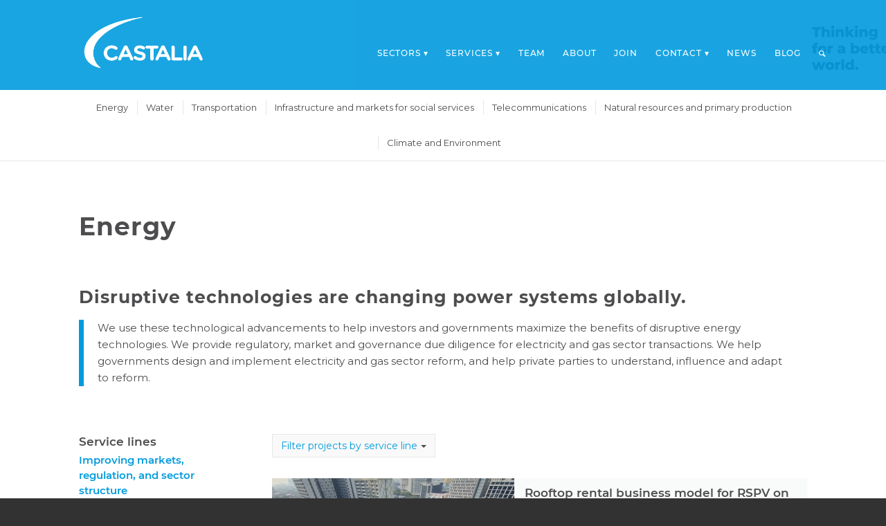

--- FILE ---
content_type: text/html; charset=UTF-8
request_url: https://castalia-advisors.com/sectors-all/energy/
body_size: 28134
content:
<!DOCTYPE html>
<html dir="ltr" lang="en-US" prefix="og: https://ogp.me/ns#" class="html_stretched responsive av-preloader-disabled  html_header_top html_logo_left html_main_nav_header html_menu_right html_custom html_header_sticky html_header_shrinking_disabled html_header_transparency html_header_glassy html_mobile_menu_tablet html_header_searchicon html_content_align_center html_header_unstick_top_disabled html_header_stretch_disabled html_minimal_header html_minimal_header_shadow html_elegant-blog html_av-submenu-hidden html_av-submenu-display-click html_av-overlay-side html_av-overlay-side-classic html_av-submenu-clone html_entry_id_7447 av-cookies-no-cookie-consent av-no-preview av-default-lightbox html_text_menu_active av-mobile-menu-switch-default">
<head>
<meta charset="UTF-8" />
<meta name="robots" content="index, follow" />


<!-- mobile setting -->
<meta name="viewport" content="width=device-width, initial-scale=1">

<!-- Scripts/CSS and wp_head hook -->
<title>Energy - Castalia</title>

		<!-- All in One SEO 4.9.3 - aioseo.com -->
	<meta name="robots" content="max-image-preview:large" />
	<link rel="canonical" href="https://castalia-advisors.com/sectors-all/energy/" />
	<meta name="generator" content="All in One SEO (AIOSEO) 4.9.3" />
		<meta property="og:locale" content="en_US" />
		<meta property="og:site_name" content="Castalia - Thinking for a better world" />
		<meta property="og:type" content="article" />
		<meta property="og:title" content="Energy - Castalia" />
		<meta property="og:url" content="https://castalia-advisors.com/sectors-all/energy/" />
		<meta property="article:published_time" content="2020-04-17T01:49:59+00:00" />
		<meta property="article:modified_time" content="2020-05-06T09:42:58+00:00" />
		<meta name="twitter:card" content="summary_large_image" />
		<meta name="twitter:title" content="Energy - Castalia" />
		<script type="application/ld+json" class="aioseo-schema">
			{"@context":"https:\/\/schema.org","@graph":[{"@type":"BreadcrumbList","@id":"https:\/\/castalia-advisors.com\/sectors-all\/energy\/#breadcrumblist","itemListElement":[{"@type":"ListItem","@id":"https:\/\/castalia-advisors.com#listItem","position":1,"name":"Home","item":"https:\/\/castalia-advisors.com","nextItem":{"@type":"ListItem","@id":"https:\/\/castalia-advisors.com\/sectors-all\/#listItem","name":"sectors"}},{"@type":"ListItem","@id":"https:\/\/castalia-advisors.com\/sectors-all\/#listItem","position":2,"name":"sectors","item":"https:\/\/castalia-advisors.com\/sectors-all\/","nextItem":{"@type":"ListItem","@id":"https:\/\/castalia-advisors.com\/sectors-all\/energy\/#listItem","name":"Energy"},"previousItem":{"@type":"ListItem","@id":"https:\/\/castalia-advisors.com#listItem","name":"Home"}},{"@type":"ListItem","@id":"https:\/\/castalia-advisors.com\/sectors-all\/energy\/#listItem","position":3,"name":"Energy","previousItem":{"@type":"ListItem","@id":"https:\/\/castalia-advisors.com\/sectors-all\/#listItem","name":"sectors"}}]},{"@type":"Organization","@id":"https:\/\/castalia-advisors.com\/#organization","name":"Castalia","description":"Thinking for a better world","url":"https:\/\/castalia-advisors.com\/"},{"@type":"WebPage","@id":"https:\/\/castalia-advisors.com\/sectors-all\/energy\/#webpage","url":"https:\/\/castalia-advisors.com\/sectors-all\/energy\/","name":"Energy - Castalia","inLanguage":"en-US","isPartOf":{"@id":"https:\/\/castalia-advisors.com\/#website"},"breadcrumb":{"@id":"https:\/\/castalia-advisors.com\/sectors-all\/energy\/#breadcrumblist"},"datePublished":"2020-04-17T01:49:59+00:00","dateModified":"2020-05-06T09:42:58+00:00"},{"@type":"WebSite","@id":"https:\/\/castalia-advisors.com\/#website","url":"https:\/\/castalia-advisors.com\/","name":"Castalia","description":"Thinking for a better world","inLanguage":"en-US","publisher":{"@id":"https:\/\/castalia-advisors.com\/#organization"}}]}
		</script>
		<!-- All in One SEO -->

<link rel='dns-prefetch' href='//www.googletagmanager.com' />
<link rel="alternate" type="application/rss+xml" title="Castalia &raquo; Feed" href="https://castalia-advisors.com/feed/" />
<link rel="alternate" title="oEmbed (JSON)" type="application/json+oembed" href="https://castalia-advisors.com/wp-json/oembed/1.0/embed?url=https%3A%2F%2Fcastalia-advisors.com%2Fsectors-all%2Fenergy%2F" />
<link rel="alternate" title="oEmbed (XML)" type="text/xml+oembed" href="https://castalia-advisors.com/wp-json/oembed/1.0/embed?url=https%3A%2F%2Fcastalia-advisors.com%2Fsectors-all%2Fenergy%2F&#038;format=xml" />
		<!-- This site uses the Google Analytics by MonsterInsights plugin v9.11.1 - Using Analytics tracking - https://www.monsterinsights.com/ -->
							<script src="//www.googletagmanager.com/gtag/js?id=G-S24QDVCQZW"  data-cfasync="false" data-wpfc-render="false" type="text/javascript" async></script>
			<script data-cfasync="false" data-wpfc-render="false" type="text/javascript">
				var mi_version = '9.11.1';
				var mi_track_user = true;
				var mi_no_track_reason = '';
								var MonsterInsightsDefaultLocations = {"page_location":"https:\/\/castalia-advisors.com\/sectors-all\/energy\/"};
								if ( typeof MonsterInsightsPrivacyGuardFilter === 'function' ) {
					var MonsterInsightsLocations = (typeof MonsterInsightsExcludeQuery === 'object') ? MonsterInsightsPrivacyGuardFilter( MonsterInsightsExcludeQuery ) : MonsterInsightsPrivacyGuardFilter( MonsterInsightsDefaultLocations );
				} else {
					var MonsterInsightsLocations = (typeof MonsterInsightsExcludeQuery === 'object') ? MonsterInsightsExcludeQuery : MonsterInsightsDefaultLocations;
				}

								var disableStrs = [
										'ga-disable-G-S24QDVCQZW',
									];

				/* Function to detect opted out users */
				function __gtagTrackerIsOptedOut() {
					for (var index = 0; index < disableStrs.length; index++) {
						if (document.cookie.indexOf(disableStrs[index] + '=true') > -1) {
							return true;
						}
					}

					return false;
				}

				/* Disable tracking if the opt-out cookie exists. */
				if (__gtagTrackerIsOptedOut()) {
					for (var index = 0; index < disableStrs.length; index++) {
						window[disableStrs[index]] = true;
					}
				}

				/* Opt-out function */
				function __gtagTrackerOptout() {
					for (var index = 0; index < disableStrs.length; index++) {
						document.cookie = disableStrs[index] + '=true; expires=Thu, 31 Dec 2099 23:59:59 UTC; path=/';
						window[disableStrs[index]] = true;
					}
				}

				if ('undefined' === typeof gaOptout) {
					function gaOptout() {
						__gtagTrackerOptout();
					}
				}
								window.dataLayer = window.dataLayer || [];

				window.MonsterInsightsDualTracker = {
					helpers: {},
					trackers: {},
				};
				if (mi_track_user) {
					function __gtagDataLayer() {
						dataLayer.push(arguments);
					}

					function __gtagTracker(type, name, parameters) {
						if (!parameters) {
							parameters = {};
						}

						if (parameters.send_to) {
							__gtagDataLayer.apply(null, arguments);
							return;
						}

						if (type === 'event') {
														parameters.send_to = monsterinsights_frontend.v4_id;
							var hookName = name;
							if (typeof parameters['event_category'] !== 'undefined') {
								hookName = parameters['event_category'] + ':' + name;
							}

							if (typeof MonsterInsightsDualTracker.trackers[hookName] !== 'undefined') {
								MonsterInsightsDualTracker.trackers[hookName](parameters);
							} else {
								__gtagDataLayer('event', name, parameters);
							}
							
						} else {
							__gtagDataLayer.apply(null, arguments);
						}
					}

					__gtagTracker('js', new Date());
					__gtagTracker('set', {
						'developer_id.dZGIzZG': true,
											});
					if ( MonsterInsightsLocations.page_location ) {
						__gtagTracker('set', MonsterInsightsLocations);
					}
										__gtagTracker('config', 'G-S24QDVCQZW', {"forceSSL":"true","link_attribution":"true"} );
										window.gtag = __gtagTracker;										(function () {
						/* https://developers.google.com/analytics/devguides/collection/analyticsjs/ */
						/* ga and __gaTracker compatibility shim. */
						var noopfn = function () {
							return null;
						};
						var newtracker = function () {
							return new Tracker();
						};
						var Tracker = function () {
							return null;
						};
						var p = Tracker.prototype;
						p.get = noopfn;
						p.set = noopfn;
						p.send = function () {
							var args = Array.prototype.slice.call(arguments);
							args.unshift('send');
							__gaTracker.apply(null, args);
						};
						var __gaTracker = function () {
							var len = arguments.length;
							if (len === 0) {
								return;
							}
							var f = arguments[len - 1];
							if (typeof f !== 'object' || f === null || typeof f.hitCallback !== 'function') {
								if ('send' === arguments[0]) {
									var hitConverted, hitObject = false, action;
									if ('event' === arguments[1]) {
										if ('undefined' !== typeof arguments[3]) {
											hitObject = {
												'eventAction': arguments[3],
												'eventCategory': arguments[2],
												'eventLabel': arguments[4],
												'value': arguments[5] ? arguments[5] : 1,
											}
										}
									}
									if ('pageview' === arguments[1]) {
										if ('undefined' !== typeof arguments[2]) {
											hitObject = {
												'eventAction': 'page_view',
												'page_path': arguments[2],
											}
										}
									}
									if (typeof arguments[2] === 'object') {
										hitObject = arguments[2];
									}
									if (typeof arguments[5] === 'object') {
										Object.assign(hitObject, arguments[5]);
									}
									if ('undefined' !== typeof arguments[1].hitType) {
										hitObject = arguments[1];
										if ('pageview' === hitObject.hitType) {
											hitObject.eventAction = 'page_view';
										}
									}
									if (hitObject) {
										action = 'timing' === arguments[1].hitType ? 'timing_complete' : hitObject.eventAction;
										hitConverted = mapArgs(hitObject);
										__gtagTracker('event', action, hitConverted);
									}
								}
								return;
							}

							function mapArgs(args) {
								var arg, hit = {};
								var gaMap = {
									'eventCategory': 'event_category',
									'eventAction': 'event_action',
									'eventLabel': 'event_label',
									'eventValue': 'event_value',
									'nonInteraction': 'non_interaction',
									'timingCategory': 'event_category',
									'timingVar': 'name',
									'timingValue': 'value',
									'timingLabel': 'event_label',
									'page': 'page_path',
									'location': 'page_location',
									'title': 'page_title',
									'referrer' : 'page_referrer',
								};
								for (arg in args) {
																		if (!(!args.hasOwnProperty(arg) || !gaMap.hasOwnProperty(arg))) {
										hit[gaMap[arg]] = args[arg];
									} else {
										hit[arg] = args[arg];
									}
								}
								return hit;
							}

							try {
								f.hitCallback();
							} catch (ex) {
							}
						};
						__gaTracker.create = newtracker;
						__gaTracker.getByName = newtracker;
						__gaTracker.getAll = function () {
							return [];
						};
						__gaTracker.remove = noopfn;
						__gaTracker.loaded = true;
						window['__gaTracker'] = __gaTracker;
					})();
									} else {
										console.log("");
					(function () {
						function __gtagTracker() {
							return null;
						}

						window['__gtagTracker'] = __gtagTracker;
						window['gtag'] = __gtagTracker;
					})();
									}
			</script>
							<!-- / Google Analytics by MonsterInsights -->
		
    <!-- Global -->

    <style>

        .sc_team_single_member .sc_single_side .social span {
            background: #1f9bde;
        }

    </style>

    <!-- Grid -->

    <style>

        .grid#sc_our_team .sc_team_member .sc_team_member_name,
        .grid#sc_our_team .sc_team_member .sc_team_member_jobtitle {
            background: #1f9bde;
        }

        .grid#sc_our_team .sc_team_member {
            padding: 5px !important;
        }

    </style>

    <!-- Grid Circles -->

    <style>

        .grid_circles#sc_our_team .sc_team_member .sc_team_member_jobtitle,
        .grid_circles#sc_our_team .sc_team_member .sc_team_member_name {
            background: #1f9bde;
        }

        .grid_circles#sc_our_team .sc_team_member {
            margin: 5px;
        }

    </style>

    <!-- Grid Circles 2 -->

    <style>

        .grid_circles2#sc_our_team .sc_team_member {
            margin: 5px;
        }

    </style>


    <!-- Global -->

    <style>

        #sc_our_team .sc_team_member_name {
            font-size: 15px !important;
        }

        #sc_our_team .sc_team_member_jobtitle {
            font-size: 13px !important;
        }

        .sc_our_team_lightbox .name,
        .sc_personal_quote span.sc_team_icon-quote-left,
        .sc_team_single_member .sc_member_articles a,
        .sc-team-member-posts a {
            color: #1f9bde;
        }

        #sc_team_sidebar_body .social span {
            background: #1f9bde;
        }

        #sc_our_team_lightbox .progress,
        #sc_our_team_lightbox .social span,
        .sc_our_team_panel .sc-right-panel .sc-name,
        .sc_our_team_panel .sc-right-panel .sc-skills .progress,
        .sc_team_single_member .sc_single_side .social span,
        #sc_our_team .sc_team_member .icons span,
        .sc_team_single_member .sc_team_single_skills .progress,
        .sc-tags .sc-single-tag {
            background: #1f9bde;
        }

        @media( min-width: 480px ) {

            #sc_our_team_lightbox .sc_our_team_lightbox {
                margin-top: 100px !important;
            }

            #sc_our_team_panel .sc_our_team_panel {
                margin-top: 0px !important;
                padding-bottom: 0px !important;
            }

        }

    </style>

    <!-- Carousel -->

    <style>

        .carousel .sc_team_member {
            margin: 5px;
        }

    </style>

    <!-- Grid Boxes 2 -->

    <style>

        .grid2 .sc_team_member .sc_team_member_jobtitle,
        .grid2 .sc_team_member_inner .image-container i.icon:hover {
            color: #1f9bde;
        }

        .grid2 .sc_team_member_inner .image-container {
            border-bottom: 20px solid #1f9bde;
        }


    </style>

    <!-- Grid Boxes 3 -->

    <style>

        .grid3 .sc_team_member {
            padding: 5px;
        }

        .grid3 .sc_team_member_inner .image-container i.icon:hover {
            color: #1f9bde;
        }

        .grid3 .sc_team_member_inner .sc_team_member_name a {
            color: #1f9bde;
        }

        .grid3 .sc_team_member hr {
            margin: 2px 0 5px !important;
            border-color: #1f9bde !important;
        }

        #sc_our_team_filter ul.filter-list li:hover,
        #sc_our_team_filter ul.filter-list li.active-filter,
        .ots-team-view button.ots-search-reset-button:hover,
        .ots-team-view button.ots-search-button:hover{
            color: #fff;
            border-color: #1f9bde;
            background-color: #1f9bde;
        }
        
        #sc_our_team_filter ul.filter-list li.active-filter:hover {
            opacity: 1;
        }
        
        #sc_our_team_filter ul.filter-list li:hover {
            opacity: 0.8;
        }

        #sc_our_team.grid3 .styled-icons .sc-social {
            background-color: #1f9bde;
            border-radius: 3px;
        }

    </style>

    <!-- Honeycombs -->

    <style>

        .honeycombs .inner_span {
            background-color: #37C2E5;
        }

        .honeycombs .sc_team_member .sc_team_member_jobtitle,
        .honeycombs .sc_team_member .sc_team_member_name {
            color: #1f9bde;
        }

    </style>

    <!-- Stacked List -->

    <style>

        .stacked#sc_our_team .smartcat_team_member {
            border-color: #1f9bde;
        }

    </style>

    <!-- Staff Directory -->

    <style>

        div.dataTables_wrapper table.sc-team-table thead tr {
            background: #1f9bde        }

        div.dataTables_wrapper table.sc-team-table thead th{
            background-color: #1f9bde;
        }

        #sc_our_team div.dataTables_wrapper div.dataTables_paginate.paging_simple_numbers a.paginate_button.current {
            background: #1f9bde;
        }

    </style>

<style id='wp-img-auto-sizes-contain-inline-css' type='text/css'>
img:is([sizes=auto i],[sizes^="auto," i]){contain-intrinsic-size:3000px 1500px}
/*# sourceURL=wp-img-auto-sizes-contain-inline-css */
</style>
<link rel='stylesheet' id='ots-common-css' href='https://castalia-advisors.com/wp-content/plugins/our-team-showcase-free-4.4.2/assets/css/common.css?ver=4.4.2' type='text/css' media='all' />
<link rel='stylesheet' id='ots-pro-common-css' href='https://castalia-advisors.com/wp-content/plugins/our-team-showcase-pro-master/assets/css/common.css?ver=4.4.2' type='text/css' media='all' />
<link rel='stylesheet' id='avia-grid-css' href='https://castalia-advisors.com/wp-content/themes/enfold/css/grid.css?ver=6.0.8' type='text/css' media='all' />
<link rel='stylesheet' id='avia-base-css' href='https://castalia-advisors.com/wp-content/themes/enfold/css/base.css?ver=6.0.8' type='text/css' media='all' />
<link rel='stylesheet' id='avia-layout-css' href='https://castalia-advisors.com/wp-content/themes/enfold/css/layout.css?ver=6.0.8' type='text/css' media='all' />
<link rel='stylesheet' id='avia-module-blog-css' href='https://castalia-advisors.com/wp-content/themes/enfold/config-templatebuilder/avia-shortcodes/blog/blog.css?ver=6.0.8' type='text/css' media='all' />
<link rel='stylesheet' id='avia-module-postslider-css' href='https://castalia-advisors.com/wp-content/themes/enfold/config-templatebuilder/avia-shortcodes/postslider/postslider.css?ver=6.0.8' type='text/css' media='all' />
<link rel='stylesheet' id='avia-module-button-css' href='https://castalia-advisors.com/wp-content/themes/enfold/config-templatebuilder/avia-shortcodes/buttons/buttons.css?ver=6.0.8' type='text/css' media='all' />
<link rel='stylesheet' id='avia-module-buttonrow-css' href='https://castalia-advisors.com/wp-content/themes/enfold/config-templatebuilder/avia-shortcodes/buttonrow/buttonrow.css?ver=6.0.8' type='text/css' media='all' />
<link rel='stylesheet' id='avia-module-comments-css' href='https://castalia-advisors.com/wp-content/themes/enfold/config-templatebuilder/avia-shortcodes/comments/comments.css?ver=6.0.8' type='text/css' media='all' />
<link rel='stylesheet' id='avia-module-contact-css' href='https://castalia-advisors.com/wp-content/themes/enfold/config-templatebuilder/avia-shortcodes/contact/contact.css?ver=6.0.8' type='text/css' media='all' />
<link rel='stylesheet' id='avia-module-slideshow-css' href='https://castalia-advisors.com/wp-content/themes/enfold/config-templatebuilder/avia-shortcodes/slideshow/slideshow.css?ver=6.0.8' type='text/css' media='all' />
<link rel='stylesheet' id='avia-module-gallery-css' href='https://castalia-advisors.com/wp-content/themes/enfold/config-templatebuilder/avia-shortcodes/gallery/gallery.css?ver=6.0.8' type='text/css' media='all' />
<link rel='stylesheet' id='avia-module-gallery-hor-css' href='https://castalia-advisors.com/wp-content/themes/enfold/config-templatebuilder/avia-shortcodes/gallery_horizontal/gallery_horizontal.css?ver=6.0.8' type='text/css' media='all' />
<link rel='stylesheet' id='avia-module-maps-css' href='https://castalia-advisors.com/wp-content/themes/enfold/config-templatebuilder/avia-shortcodes/google_maps/google_maps.css?ver=6.0.8' type='text/css' media='all' />
<link rel='stylesheet' id='avia-module-gridrow-css' href='https://castalia-advisors.com/wp-content/themes/enfold/config-templatebuilder/avia-shortcodes/grid_row/grid_row.css?ver=6.0.8' type='text/css' media='all' />
<link rel='stylesheet' id='avia-module-heading-css' href='https://castalia-advisors.com/wp-content/themes/enfold/config-templatebuilder/avia-shortcodes/heading/heading.css?ver=6.0.8' type='text/css' media='all' />
<link rel='stylesheet' id='avia-module-rotator-css' href='https://castalia-advisors.com/wp-content/themes/enfold/config-templatebuilder/avia-shortcodes/headline_rotator/headline_rotator.css?ver=6.0.8' type='text/css' media='all' />
<link rel='stylesheet' id='avia-module-hr-css' href='https://castalia-advisors.com/wp-content/themes/enfold/config-templatebuilder/avia-shortcodes/hr/hr.css?ver=6.0.8' type='text/css' media='all' />
<link rel='stylesheet' id='avia-module-icon-css' href='https://castalia-advisors.com/wp-content/themes/enfold/config-templatebuilder/avia-shortcodes/icon/icon.css?ver=6.0.8' type='text/css' media='all' />
<link rel='stylesheet' id='avia-module-iconbox-css' href='https://castalia-advisors.com/wp-content/themes/enfold/config-templatebuilder/avia-shortcodes/iconbox/iconbox.css?ver=6.0.8' type='text/css' media='all' />
<link rel='stylesheet' id='avia-module-iconlist-css' href='https://castalia-advisors.com/wp-content/themes/enfold/config-templatebuilder/avia-shortcodes/iconlist/iconlist.css?ver=6.0.8' type='text/css' media='all' />
<link rel='stylesheet' id='avia-module-image-css' href='https://castalia-advisors.com/wp-content/themes/enfold/config-templatebuilder/avia-shortcodes/image/image.css?ver=6.0.8' type='text/css' media='all' />
<link rel='stylesheet' id='avia-module-hotspot-css' href='https://castalia-advisors.com/wp-content/themes/enfold/config-templatebuilder/avia-shortcodes/image_hotspots/image_hotspots.css?ver=6.0.8' type='text/css' media='all' />
<link rel='stylesheet' id='avia-module-magazine-css' href='https://castalia-advisors.com/wp-content/themes/enfold/config-templatebuilder/avia-shortcodes/magazine/magazine.css?ver=6.0.8' type='text/css' media='all' />
<link rel='stylesheet' id='avia-module-masonry-css' href='https://castalia-advisors.com/wp-content/themes/enfold/config-templatebuilder/avia-shortcodes/masonry_entries/masonry_entries.css?ver=6.0.8' type='text/css' media='all' />
<link rel='stylesheet' id='avia-siteloader-css' href='https://castalia-advisors.com/wp-content/themes/enfold/css/avia-snippet-site-preloader.css?ver=6.0.8' type='text/css' media='all' />
<link rel='stylesheet' id='avia-module-menu-css' href='https://castalia-advisors.com/wp-content/themes/enfold/config-templatebuilder/avia-shortcodes/menu/menu.css?ver=6.0.8' type='text/css' media='all' />
<link rel='stylesheet' id='avia-module-slideshow-fullsize-css' href='https://castalia-advisors.com/wp-content/themes/enfold/config-templatebuilder/avia-shortcodes/slideshow_fullsize/slideshow_fullsize.css?ver=6.0.8' type='text/css' media='all' />
<link rel='stylesheet' id='avia-module-social-css' href='https://castalia-advisors.com/wp-content/themes/enfold/config-templatebuilder/avia-shortcodes/social_share/social_share.css?ver=6.0.8' type='text/css' media='all' />
<link rel='stylesheet' id='avia-module-tabsection-css' href='https://castalia-advisors.com/wp-content/themes/enfold/config-templatebuilder/avia-shortcodes/tab_section/tab_section.css?ver=6.0.8' type='text/css' media='all' />
<link rel='stylesheet' id='avia-module-table-css' href='https://castalia-advisors.com/wp-content/themes/enfold/config-templatebuilder/avia-shortcodes/table/table.css?ver=6.0.8' type='text/css' media='all' />
<link rel='stylesheet' id='avia-module-tabs-css' href='https://castalia-advisors.com/wp-content/themes/enfold/config-templatebuilder/avia-shortcodes/tabs/tabs.css?ver=6.0.8' type='text/css' media='all' />
<link rel='stylesheet' id='avia-module-toggles-css' href='https://castalia-advisors.com/wp-content/themes/enfold/config-templatebuilder/avia-shortcodes/toggles/toggles.css?ver=6.0.8' type='text/css' media='all' />
<link rel='stylesheet' id='avia-module-video-css' href='https://castalia-advisors.com/wp-content/themes/enfold/config-templatebuilder/avia-shortcodes/video/video.css?ver=6.0.8' type='text/css' media='all' />
<link rel='stylesheet' id='pt-cv-public-style-css' href='https://castalia-advisors.com/wp-content/plugins/content-views-query-and-display-post-page/public/assets/css/cv.css?ver=4.2.1' type='text/css' media='all' />
<link rel='stylesheet' id='pt-cv-public-pro-style-css' href='https://castalia-advisors.com/wp-content/plugins/pt-content-views-pro/public/assets/css/cvpro.min.css?ver=7.2.2' type='text/css' media='all' />
<style id='wp-block-library-inline-css' type='text/css'>
:root{--wp-block-synced-color:#7a00df;--wp-block-synced-color--rgb:122,0,223;--wp-bound-block-color:var(--wp-block-synced-color);--wp-editor-canvas-background:#ddd;--wp-admin-theme-color:#007cba;--wp-admin-theme-color--rgb:0,124,186;--wp-admin-theme-color-darker-10:#006ba1;--wp-admin-theme-color-darker-10--rgb:0,107,160.5;--wp-admin-theme-color-darker-20:#005a87;--wp-admin-theme-color-darker-20--rgb:0,90,135;--wp-admin-border-width-focus:2px}@media (min-resolution:192dpi){:root{--wp-admin-border-width-focus:1.5px}}.wp-element-button{cursor:pointer}:root .has-very-light-gray-background-color{background-color:#eee}:root .has-very-dark-gray-background-color{background-color:#313131}:root .has-very-light-gray-color{color:#eee}:root .has-very-dark-gray-color{color:#313131}:root .has-vivid-green-cyan-to-vivid-cyan-blue-gradient-background{background:linear-gradient(135deg,#00d084,#0693e3)}:root .has-purple-crush-gradient-background{background:linear-gradient(135deg,#34e2e4,#4721fb 50%,#ab1dfe)}:root .has-hazy-dawn-gradient-background{background:linear-gradient(135deg,#faaca8,#dad0ec)}:root .has-subdued-olive-gradient-background{background:linear-gradient(135deg,#fafae1,#67a671)}:root .has-atomic-cream-gradient-background{background:linear-gradient(135deg,#fdd79a,#004a59)}:root .has-nightshade-gradient-background{background:linear-gradient(135deg,#330968,#31cdcf)}:root .has-midnight-gradient-background{background:linear-gradient(135deg,#020381,#2874fc)}:root{--wp--preset--font-size--normal:16px;--wp--preset--font-size--huge:42px}.has-regular-font-size{font-size:1em}.has-larger-font-size{font-size:2.625em}.has-normal-font-size{font-size:var(--wp--preset--font-size--normal)}.has-huge-font-size{font-size:var(--wp--preset--font-size--huge)}.has-text-align-center{text-align:center}.has-text-align-left{text-align:left}.has-text-align-right{text-align:right}.has-fit-text{white-space:nowrap!important}#end-resizable-editor-section{display:none}.aligncenter{clear:both}.items-justified-left{justify-content:flex-start}.items-justified-center{justify-content:center}.items-justified-right{justify-content:flex-end}.items-justified-space-between{justify-content:space-between}.screen-reader-text{border:0;clip-path:inset(50%);height:1px;margin:-1px;overflow:hidden;padding:0;position:absolute;width:1px;word-wrap:normal!important}.screen-reader-text:focus{background-color:#ddd;clip-path:none;color:#444;display:block;font-size:1em;height:auto;left:5px;line-height:normal;padding:15px 23px 14px;text-decoration:none;top:5px;width:auto;z-index:100000}html :where(.has-border-color){border-style:solid}html :where([style*=border-top-color]){border-top-style:solid}html :where([style*=border-right-color]){border-right-style:solid}html :where([style*=border-bottom-color]){border-bottom-style:solid}html :where([style*=border-left-color]){border-left-style:solid}html :where([style*=border-width]){border-style:solid}html :where([style*=border-top-width]){border-top-style:solid}html :where([style*=border-right-width]){border-right-style:solid}html :where([style*=border-bottom-width]){border-bottom-style:solid}html :where([style*=border-left-width]){border-left-style:solid}html :where(img[class*=wp-image-]){height:auto;max-width:100%}:where(figure){margin:0 0 1em}html :where(.is-position-sticky){--wp-admin--admin-bar--position-offset:var(--wp-admin--admin-bar--height,0px)}@media screen and (max-width:600px){html :where(.is-position-sticky){--wp-admin--admin-bar--position-offset:0px}}

/*# sourceURL=wp-block-library-inline-css */
</style><style id='global-styles-inline-css' type='text/css'>
:root{--wp--preset--aspect-ratio--square: 1;--wp--preset--aspect-ratio--4-3: 4/3;--wp--preset--aspect-ratio--3-4: 3/4;--wp--preset--aspect-ratio--3-2: 3/2;--wp--preset--aspect-ratio--2-3: 2/3;--wp--preset--aspect-ratio--16-9: 16/9;--wp--preset--aspect-ratio--9-16: 9/16;--wp--preset--color--black: #000000;--wp--preset--color--cyan-bluish-gray: #abb8c3;--wp--preset--color--white: #ffffff;--wp--preset--color--pale-pink: #f78da7;--wp--preset--color--vivid-red: #cf2e2e;--wp--preset--color--luminous-vivid-orange: #ff6900;--wp--preset--color--luminous-vivid-amber: #fcb900;--wp--preset--color--light-green-cyan: #7bdcb5;--wp--preset--color--vivid-green-cyan: #00d084;--wp--preset--color--pale-cyan-blue: #8ed1fc;--wp--preset--color--vivid-cyan-blue: #0693e3;--wp--preset--color--vivid-purple: #9b51e0;--wp--preset--color--metallic-red: #b02b2c;--wp--preset--color--maximum-yellow-red: #edae44;--wp--preset--color--yellow-sun: #eeee22;--wp--preset--color--palm-leaf: #83a846;--wp--preset--color--aero: #7bb0e7;--wp--preset--color--old-lavender: #745f7e;--wp--preset--color--steel-teal: #5f8789;--wp--preset--color--raspberry-pink: #d65799;--wp--preset--color--medium-turquoise: #4ecac2;--wp--preset--gradient--vivid-cyan-blue-to-vivid-purple: linear-gradient(135deg,rgb(6,147,227) 0%,rgb(155,81,224) 100%);--wp--preset--gradient--light-green-cyan-to-vivid-green-cyan: linear-gradient(135deg,rgb(122,220,180) 0%,rgb(0,208,130) 100%);--wp--preset--gradient--luminous-vivid-amber-to-luminous-vivid-orange: linear-gradient(135deg,rgb(252,185,0) 0%,rgb(255,105,0) 100%);--wp--preset--gradient--luminous-vivid-orange-to-vivid-red: linear-gradient(135deg,rgb(255,105,0) 0%,rgb(207,46,46) 100%);--wp--preset--gradient--very-light-gray-to-cyan-bluish-gray: linear-gradient(135deg,rgb(238,238,238) 0%,rgb(169,184,195) 100%);--wp--preset--gradient--cool-to-warm-spectrum: linear-gradient(135deg,rgb(74,234,220) 0%,rgb(151,120,209) 20%,rgb(207,42,186) 40%,rgb(238,44,130) 60%,rgb(251,105,98) 80%,rgb(254,248,76) 100%);--wp--preset--gradient--blush-light-purple: linear-gradient(135deg,rgb(255,206,236) 0%,rgb(152,150,240) 100%);--wp--preset--gradient--blush-bordeaux: linear-gradient(135deg,rgb(254,205,165) 0%,rgb(254,45,45) 50%,rgb(107,0,62) 100%);--wp--preset--gradient--luminous-dusk: linear-gradient(135deg,rgb(255,203,112) 0%,rgb(199,81,192) 50%,rgb(65,88,208) 100%);--wp--preset--gradient--pale-ocean: linear-gradient(135deg,rgb(255,245,203) 0%,rgb(182,227,212) 50%,rgb(51,167,181) 100%);--wp--preset--gradient--electric-grass: linear-gradient(135deg,rgb(202,248,128) 0%,rgb(113,206,126) 100%);--wp--preset--gradient--midnight: linear-gradient(135deg,rgb(2,3,129) 0%,rgb(40,116,252) 100%);--wp--preset--font-size--small: 1rem;--wp--preset--font-size--medium: 1.125rem;--wp--preset--font-size--large: 1.75rem;--wp--preset--font-size--x-large: clamp(1.75rem, 3vw, 2.25rem);--wp--preset--spacing--20: 0.44rem;--wp--preset--spacing--30: 0.67rem;--wp--preset--spacing--40: 1rem;--wp--preset--spacing--50: 1.5rem;--wp--preset--spacing--60: 2.25rem;--wp--preset--spacing--70: 3.38rem;--wp--preset--spacing--80: 5.06rem;--wp--preset--shadow--natural: 6px 6px 9px rgba(0, 0, 0, 0.2);--wp--preset--shadow--deep: 12px 12px 50px rgba(0, 0, 0, 0.4);--wp--preset--shadow--sharp: 6px 6px 0px rgba(0, 0, 0, 0.2);--wp--preset--shadow--outlined: 6px 6px 0px -3px rgb(255, 255, 255), 6px 6px rgb(0, 0, 0);--wp--preset--shadow--crisp: 6px 6px 0px rgb(0, 0, 0);}:root { --wp--style--global--content-size: 800px;--wp--style--global--wide-size: 1130px; }:where(body) { margin: 0; }.wp-site-blocks > .alignleft { float: left; margin-right: 2em; }.wp-site-blocks > .alignright { float: right; margin-left: 2em; }.wp-site-blocks > .aligncenter { justify-content: center; margin-left: auto; margin-right: auto; }:where(.is-layout-flex){gap: 0.5em;}:where(.is-layout-grid){gap: 0.5em;}.is-layout-flow > .alignleft{float: left;margin-inline-start: 0;margin-inline-end: 2em;}.is-layout-flow > .alignright{float: right;margin-inline-start: 2em;margin-inline-end: 0;}.is-layout-flow > .aligncenter{margin-left: auto !important;margin-right: auto !important;}.is-layout-constrained > .alignleft{float: left;margin-inline-start: 0;margin-inline-end: 2em;}.is-layout-constrained > .alignright{float: right;margin-inline-start: 2em;margin-inline-end: 0;}.is-layout-constrained > .aligncenter{margin-left: auto !important;margin-right: auto !important;}.is-layout-constrained > :where(:not(.alignleft):not(.alignright):not(.alignfull)){max-width: var(--wp--style--global--content-size);margin-left: auto !important;margin-right: auto !important;}.is-layout-constrained > .alignwide{max-width: var(--wp--style--global--wide-size);}body .is-layout-flex{display: flex;}.is-layout-flex{flex-wrap: wrap;align-items: center;}.is-layout-flex > :is(*, div){margin: 0;}body .is-layout-grid{display: grid;}.is-layout-grid > :is(*, div){margin: 0;}body{padding-top: 0px;padding-right: 0px;padding-bottom: 0px;padding-left: 0px;}a:where(:not(.wp-element-button)){text-decoration: underline;}:root :where(.wp-element-button, .wp-block-button__link){background-color: #32373c;border-width: 0;color: #fff;font-family: inherit;font-size: inherit;font-style: inherit;font-weight: inherit;letter-spacing: inherit;line-height: inherit;padding-top: calc(0.667em + 2px);padding-right: calc(1.333em + 2px);padding-bottom: calc(0.667em + 2px);padding-left: calc(1.333em + 2px);text-decoration: none;text-transform: inherit;}.has-black-color{color: var(--wp--preset--color--black) !important;}.has-cyan-bluish-gray-color{color: var(--wp--preset--color--cyan-bluish-gray) !important;}.has-white-color{color: var(--wp--preset--color--white) !important;}.has-pale-pink-color{color: var(--wp--preset--color--pale-pink) !important;}.has-vivid-red-color{color: var(--wp--preset--color--vivid-red) !important;}.has-luminous-vivid-orange-color{color: var(--wp--preset--color--luminous-vivid-orange) !important;}.has-luminous-vivid-amber-color{color: var(--wp--preset--color--luminous-vivid-amber) !important;}.has-light-green-cyan-color{color: var(--wp--preset--color--light-green-cyan) !important;}.has-vivid-green-cyan-color{color: var(--wp--preset--color--vivid-green-cyan) !important;}.has-pale-cyan-blue-color{color: var(--wp--preset--color--pale-cyan-blue) !important;}.has-vivid-cyan-blue-color{color: var(--wp--preset--color--vivid-cyan-blue) !important;}.has-vivid-purple-color{color: var(--wp--preset--color--vivid-purple) !important;}.has-metallic-red-color{color: var(--wp--preset--color--metallic-red) !important;}.has-maximum-yellow-red-color{color: var(--wp--preset--color--maximum-yellow-red) !important;}.has-yellow-sun-color{color: var(--wp--preset--color--yellow-sun) !important;}.has-palm-leaf-color{color: var(--wp--preset--color--palm-leaf) !important;}.has-aero-color{color: var(--wp--preset--color--aero) !important;}.has-old-lavender-color{color: var(--wp--preset--color--old-lavender) !important;}.has-steel-teal-color{color: var(--wp--preset--color--steel-teal) !important;}.has-raspberry-pink-color{color: var(--wp--preset--color--raspberry-pink) !important;}.has-medium-turquoise-color{color: var(--wp--preset--color--medium-turquoise) !important;}.has-black-background-color{background-color: var(--wp--preset--color--black) !important;}.has-cyan-bluish-gray-background-color{background-color: var(--wp--preset--color--cyan-bluish-gray) !important;}.has-white-background-color{background-color: var(--wp--preset--color--white) !important;}.has-pale-pink-background-color{background-color: var(--wp--preset--color--pale-pink) !important;}.has-vivid-red-background-color{background-color: var(--wp--preset--color--vivid-red) !important;}.has-luminous-vivid-orange-background-color{background-color: var(--wp--preset--color--luminous-vivid-orange) !important;}.has-luminous-vivid-amber-background-color{background-color: var(--wp--preset--color--luminous-vivid-amber) !important;}.has-light-green-cyan-background-color{background-color: var(--wp--preset--color--light-green-cyan) !important;}.has-vivid-green-cyan-background-color{background-color: var(--wp--preset--color--vivid-green-cyan) !important;}.has-pale-cyan-blue-background-color{background-color: var(--wp--preset--color--pale-cyan-blue) !important;}.has-vivid-cyan-blue-background-color{background-color: var(--wp--preset--color--vivid-cyan-blue) !important;}.has-vivid-purple-background-color{background-color: var(--wp--preset--color--vivid-purple) !important;}.has-metallic-red-background-color{background-color: var(--wp--preset--color--metallic-red) !important;}.has-maximum-yellow-red-background-color{background-color: var(--wp--preset--color--maximum-yellow-red) !important;}.has-yellow-sun-background-color{background-color: var(--wp--preset--color--yellow-sun) !important;}.has-palm-leaf-background-color{background-color: var(--wp--preset--color--palm-leaf) !important;}.has-aero-background-color{background-color: var(--wp--preset--color--aero) !important;}.has-old-lavender-background-color{background-color: var(--wp--preset--color--old-lavender) !important;}.has-steel-teal-background-color{background-color: var(--wp--preset--color--steel-teal) !important;}.has-raspberry-pink-background-color{background-color: var(--wp--preset--color--raspberry-pink) !important;}.has-medium-turquoise-background-color{background-color: var(--wp--preset--color--medium-turquoise) !important;}.has-black-border-color{border-color: var(--wp--preset--color--black) !important;}.has-cyan-bluish-gray-border-color{border-color: var(--wp--preset--color--cyan-bluish-gray) !important;}.has-white-border-color{border-color: var(--wp--preset--color--white) !important;}.has-pale-pink-border-color{border-color: var(--wp--preset--color--pale-pink) !important;}.has-vivid-red-border-color{border-color: var(--wp--preset--color--vivid-red) !important;}.has-luminous-vivid-orange-border-color{border-color: var(--wp--preset--color--luminous-vivid-orange) !important;}.has-luminous-vivid-amber-border-color{border-color: var(--wp--preset--color--luminous-vivid-amber) !important;}.has-light-green-cyan-border-color{border-color: var(--wp--preset--color--light-green-cyan) !important;}.has-vivid-green-cyan-border-color{border-color: var(--wp--preset--color--vivid-green-cyan) !important;}.has-pale-cyan-blue-border-color{border-color: var(--wp--preset--color--pale-cyan-blue) !important;}.has-vivid-cyan-blue-border-color{border-color: var(--wp--preset--color--vivid-cyan-blue) !important;}.has-vivid-purple-border-color{border-color: var(--wp--preset--color--vivid-purple) !important;}.has-metallic-red-border-color{border-color: var(--wp--preset--color--metallic-red) !important;}.has-maximum-yellow-red-border-color{border-color: var(--wp--preset--color--maximum-yellow-red) !important;}.has-yellow-sun-border-color{border-color: var(--wp--preset--color--yellow-sun) !important;}.has-palm-leaf-border-color{border-color: var(--wp--preset--color--palm-leaf) !important;}.has-aero-border-color{border-color: var(--wp--preset--color--aero) !important;}.has-old-lavender-border-color{border-color: var(--wp--preset--color--old-lavender) !important;}.has-steel-teal-border-color{border-color: var(--wp--preset--color--steel-teal) !important;}.has-raspberry-pink-border-color{border-color: var(--wp--preset--color--raspberry-pink) !important;}.has-medium-turquoise-border-color{border-color: var(--wp--preset--color--medium-turquoise) !important;}.has-vivid-cyan-blue-to-vivid-purple-gradient-background{background: var(--wp--preset--gradient--vivid-cyan-blue-to-vivid-purple) !important;}.has-light-green-cyan-to-vivid-green-cyan-gradient-background{background: var(--wp--preset--gradient--light-green-cyan-to-vivid-green-cyan) !important;}.has-luminous-vivid-amber-to-luminous-vivid-orange-gradient-background{background: var(--wp--preset--gradient--luminous-vivid-amber-to-luminous-vivid-orange) !important;}.has-luminous-vivid-orange-to-vivid-red-gradient-background{background: var(--wp--preset--gradient--luminous-vivid-orange-to-vivid-red) !important;}.has-very-light-gray-to-cyan-bluish-gray-gradient-background{background: var(--wp--preset--gradient--very-light-gray-to-cyan-bluish-gray) !important;}.has-cool-to-warm-spectrum-gradient-background{background: var(--wp--preset--gradient--cool-to-warm-spectrum) !important;}.has-blush-light-purple-gradient-background{background: var(--wp--preset--gradient--blush-light-purple) !important;}.has-blush-bordeaux-gradient-background{background: var(--wp--preset--gradient--blush-bordeaux) !important;}.has-luminous-dusk-gradient-background{background: var(--wp--preset--gradient--luminous-dusk) !important;}.has-pale-ocean-gradient-background{background: var(--wp--preset--gradient--pale-ocean) !important;}.has-electric-grass-gradient-background{background: var(--wp--preset--gradient--electric-grass) !important;}.has-midnight-gradient-background{background: var(--wp--preset--gradient--midnight) !important;}.has-small-font-size{font-size: var(--wp--preset--font-size--small) !important;}.has-medium-font-size{font-size: var(--wp--preset--font-size--medium) !important;}.has-large-font-size{font-size: var(--wp--preset--font-size--large) !important;}.has-x-large-font-size{font-size: var(--wp--preset--font-size--x-large) !important;}
/*# sourceURL=global-styles-inline-css */
</style>

<link rel='stylesheet' id='page-list-style-css' href='https://castalia-advisors.com/wp-content/plugins/page-list/css/page-list.css?ver=5.9' type='text/css' media='all' />
<link rel='stylesheet' id='ots-widget-css' href='https://castalia-advisors.com/wp-content/plugins/our-team-showcase-free-4.4.2/assets/css/widgets.css?ver=4.4.2' type='text/css' media='all' />
<link rel='stylesheet' id='avia-scs-css' href='https://castalia-advisors.com/wp-content/themes/enfold/css/shortcodes.css?ver=6.0.8' type='text/css' media='all' />
<link rel='stylesheet' id='avia-fold-unfold-css' href='https://castalia-advisors.com/wp-content/themes/enfold/css/avia-snippet-fold-unfold.css?ver=6.0.8' type='text/css' media='all' />
<link rel='stylesheet' id='avia-popup-css-css' href='https://castalia-advisors.com/wp-content/themes/enfold/js/aviapopup/magnific-popup.min.css?ver=6.0.8' type='text/css' media='screen' />
<link rel='stylesheet' id='avia-lightbox-css' href='https://castalia-advisors.com/wp-content/themes/enfold/css/avia-snippet-lightbox.css?ver=6.0.8' type='text/css' media='screen' />
<link rel='stylesheet' id='avia-widget-css-css' href='https://castalia-advisors.com/wp-content/themes/enfold/css/avia-snippet-widget.css?ver=6.0.8' type='text/css' media='screen' />
<link rel='stylesheet' id='avia-dynamic-css' href='https://castalia-advisors.com/wp-content/uploads/dynamic_avia/enfold.css?ver=6968505051560' type='text/css' media='all' />
<link rel='stylesheet' id='avia-custom-css' href='https://castalia-advisors.com/wp-content/themes/enfold/css/custom.css?ver=6.0.8' type='text/css' media='all' />
<link rel='stylesheet' id='avia-gravity-css' href='https://castalia-advisors.com/wp-content/themes/enfold/config-gravityforms/gravity-mod.css?ver=6.0.8' type='text/css' media='screen' />
<link rel='stylesheet' id='avia-single-post-7447-css' href='https://castalia-advisors.com/wp-content/uploads/dynamic_avia/avia_posts_css/post-7447.css?ver=ver-1768444684' type='text/css' media='all' />
<link rel='stylesheet' id='hot-breadcrumbs-style-css' href='https://castalia-advisors.com/wp-content/plugins/hot-breadcrumbs/style.css?ver=6.9' type='text/css' media='all' />
<script type="text/javascript" src="https://castalia-advisors.com/wp-content/plugins/google-analytics-for-wordpress/assets/js/frontend-gtag.min.js?ver=9.11.1" id="monsterinsights-frontend-script-js" async="async" data-wp-strategy="async"></script>
<script data-cfasync="false" data-wpfc-render="false" type="text/javascript" id='monsterinsights-frontend-script-js-extra'>/* <![CDATA[ */
var monsterinsights_frontend = {"js_events_tracking":"true","download_extensions":"doc,pdf,ppt,zip,xls,docx,pptx,xlsx","inbound_paths":"[{\"path\":\"\\\/go\\\/\",\"label\":\"affiliate\"},{\"path\":\"\\\/recommend\\\/\",\"label\":\"affiliate\"}]","home_url":"https:\/\/castalia-advisors.com","hash_tracking":"false","v4_id":"G-S24QDVCQZW"};/* ]]> */
</script>
<script type="text/javascript" src="https://castalia-advisors.com/wp-content/themes/enfold/js/avia-js.js?ver=6.0.8" id="avia-js-js"></script>
<script type="text/javascript" src="https://castalia-advisors.com/wp-content/themes/enfold/js/avia-compat.js?ver=6.0.8" id="avia-compat-js"></script>

<!-- Google tag (gtag.js) snippet added by Site Kit -->
<!-- Google Analytics snippet added by Site Kit -->
<script type="text/javascript" src="https://www.googletagmanager.com/gtag/js?id=GT-PJRD4Z3" id="google_gtagjs-js" async></script>
<script type="text/javascript" id="google_gtagjs-js-after">
/* <![CDATA[ */
window.dataLayer = window.dataLayer || [];function gtag(){dataLayer.push(arguments);}
gtag("set","linker",{"domains":["castalia-advisors.com"]});
gtag("js", new Date());
gtag("set", "developer_id.dZTNiMT", true);
gtag("config", "GT-PJRD4Z3");
 window._googlesitekit = window._googlesitekit || {}; window._googlesitekit.throttledEvents = []; window._googlesitekit.gtagEvent = (name, data) => { var key = JSON.stringify( { name, data } ); if ( !! window._googlesitekit.throttledEvents[ key ] ) { return; } window._googlesitekit.throttledEvents[ key ] = true; setTimeout( () => { delete window._googlesitekit.throttledEvents[ key ]; }, 5 ); gtag( "event", name, { ...data, event_source: "site-kit" } ); }; 
//# sourceURL=google_gtagjs-js-after
/* ]]> */
</script>
<link rel="https://api.w.org/" href="https://castalia-advisors.com/wp-json/" /><link rel="alternate" title="JSON" type="application/json" href="https://castalia-advisors.com/wp-json/wp/v2/pages/7447" /><link rel="EditURI" type="application/rsd+xml" title="RSD" href="https://castalia-advisors.com/xmlrpc.php?rsd" />
<meta name="generator" content="WordPress 6.9" />
<link rel='shortlink' href='https://castalia-advisors.com/?p=7447' />
<!-- browser-theme-color for WordPress -->
<meta name="theme-color" content="#009bde">
<meta name="msapplication-navbutton-color" content="#009bde">
<meta name="apple-mobile-web-app-capable" content="yes">
<meta name="apple-mobile-web-app-status-bar-style" content="black-translucent">
<meta name="generator" content="Site Kit by Google 1.170.0" /><link rel="profile" href="https://gmpg.org/xfn/11" />
<link rel="alternate" type="application/rss+xml" title="Castalia RSS2 Feed" href="https://castalia-advisors.com/feed/" />
<link rel="pingback" href="https://castalia-advisors.com/xmlrpc.php" />

<style type='text/css' media='screen'>
 #top #header_main > .container, #top #header_main > .container .main_menu  .av-main-nav > li > a, #top #header_main #menu-item-shop .cart_dropdown_link{ height:130px; line-height: 130px; }
 .html_top_nav_header .av-logo-container{ height:130px;  }
 .html_header_top.html_header_sticky #top #wrap_all #main{ padding-top:130px; } 
</style>
<!--[if lt IE 9]><script src="https://castalia-advisors.com/wp-content/themes/enfold/js/html5shiv.js"></script><![endif]-->
<link rel="icon" href="https://castalia-advisors.com/wp-content/uploads/2019/06/favicon.png" type="image/png">
<style type="text/css">
	            .hot-breadcrumbs, .hot-breadcrumbs a {
					font-size: 12px;
					color: #333333;
				}
			</style>		<style type="text/css" id="wp-custom-css">
			
@media only screen and (max-width: 989px) {.responsive #top #wrap_all #header {
	background-image: none !important;
	background-color:white;}}



@media only screen and (max-width: 1330px) {.responsive #top #wrap_all #header {
	background-image: none !important;
}}

@media only screen and (max-width: 1330px) {.main_menu  {
	right: -40px !important;
}}

@media only screen and (max-width: 767px) {.main_menu  {
	right: 0px !important;
}}

@media only screen and (max-width: 600px) {
.js_active .av-tab-section-tab-title-container {
    display: contents;
    /* padding-top: 0px; */
}

#top .av-section-tab-title {
    padding: 10px 10px 10px 10px;
}
.av-tab-no-icon.av-tab-no-image .av-inner-tab-title {
    margin-bottom: 0px;
}

span.av-tab-arrow-container {
    display: none;
}}

@media only screen and (max-width: 989px) {div#sub_menu1 {display:none}}


@media only screen and (max-width: 989px) {.avia-section-large .content, .avia-section-large .sidebar {
    padding-top: 30px;
    }}

#top .av-control-minimal .avia-slideshow-arrows a:before {
    line-height: 34px !important;
}

.avia-slideshow-dots {
    display: none;
}

#socket .sub_menu_socket {
    margin-left: -20px;
}

@media only screen and (max-width: 767px)
{.responsive #top .main_color .tabcontainer .active_tab {
    background-color: inherit !important;
    border-top: 1px;
    border-top-style: solid;
    border-top-color: #e6e7e8;
}}

@media only screen and (max-width: 767px)
{.responsive #top .main_color .active_tab_content {
    background-color: #ffffff;
	}}


@media only screen and (max-width: 989px) and (min-width: 768px){.av-special-heading-tag  {
    font-size: 26px !important;
	}}
@media only screen and (max-width: 767px) and (min-width: 480px)
{.av-special-heading-tag  {
    font-size: 24px !important;
	}}

@media only screen and (max-width: 479px){.av-special-heading-tag  {
    font-size: 22px !important;
	}}


@media only screen and (max-width: 767px){
.nav-next {
    margin-top: -24px;
	  width: 50% !important;
    float: right;
}}


//D3V Codes






		</style>
		<style type="text/css">
		@font-face {font-family: 'entypo-fontello'; font-weight: normal; font-style: normal; font-display: swap;
		src: url('https://castalia-advisors.com/wp-content/themes/enfold/config-templatebuilder/avia-template-builder/assets/fonts/entypo-fontello.woff2') format('woff2'),
		url('https://castalia-advisors.com/wp-content/themes/enfold/config-templatebuilder/avia-template-builder/assets/fonts/entypo-fontello.woff') format('woff'),
		url('https://castalia-advisors.com/wp-content/themes/enfold/config-templatebuilder/avia-template-builder/assets/fonts/entypo-fontello.ttf') format('truetype'),
		url('https://castalia-advisors.com/wp-content/themes/enfold/config-templatebuilder/avia-template-builder/assets/fonts/entypo-fontello.svg#entypo-fontello') format('svg'),
		url('https://castalia-advisors.com/wp-content/themes/enfold/config-templatebuilder/avia-template-builder/assets/fonts/entypo-fontello.eot'),
		url('https://castalia-advisors.com/wp-content/themes/enfold/config-templatebuilder/avia-template-builder/assets/fonts/entypo-fontello.eot?#iefix') format('embedded-opentype');
		} #top .avia-font-entypo-fontello, body .avia-font-entypo-fontello, html body [data-av_iconfont='entypo-fontello']:before{ font-family: 'entypo-fontello'; }
		</style>

<!--
Debugging Info for Theme support: 

Theme: Enfold
Version: 6.0.8
Installed: enfold
AviaFramework Version: 5.6
AviaBuilder Version: 5.3
aviaElementManager Version: 1.0.1
ML:1024-PU:50-PLA:28
WP:6.9
Compress: CSS:disabled - JS:disabled
Updates: enabled - token has changed and not verified
PLAu:27
-->
</head>

<body id="top" class="wp-singular page-template-default page page-id-7447 page-child parent-pageid-7472 wp-theme-enfold stretched avia-mobile-no-animations rtl_columns av-curtain-numeric montserrat  post-type-page sector-energy project-c16107 project-c18017 project-c18051 avia-responsive-images-support av-recaptcha-enabled av-google-badge-hide" itemscope="itemscope" itemtype="https://schema.org/WebPage" >

	
	<div id='wrap_all'>

	
<header id='header' class='all_colors header_color light_bg_color  av_header_top av_logo_left av_main_nav_header av_menu_right av_custom av_header_sticky av_header_shrinking_disabled av_header_stretch_disabled av_mobile_menu_tablet av_header_transparency av_header_glassy av_header_searchicon av_header_unstick_top_disabled av_minimal_header av_minimal_header_shadow av_bottom_nav_disabled  av_alternate_logo_active av_header_border_disabled' aria-label="Header" data-av_shrink_factor='50' role="banner" itemscope="itemscope" itemtype="https://schema.org/WPHeader" >

		<div  id='header_main' class='container_wrap container_wrap_logo'>

        <div class='container av-logo-container'><div class='inner-container'><span class='logo avia-standard-logo'><a href='https://castalia-advisors.com/' class='' aria-label='castalia-logo-white_transp' title='castalia-logo-white_transp'><img src="https://castalia-advisors.com/wp-content/uploads/2019/03/castalia-logo-white_transp.png" srcset="https://castalia-advisors.com/wp-content/uploads/2019/03/castalia-logo-white_transp.png 656w, https://castalia-advisors.com/wp-content/uploads/2019/03/castalia-logo-white_transp-300x208.png 300w, https://castalia-advisors.com/wp-content/uploads/2019/03/castalia-logo-white_transp-20x14.png 20w" sizes="(max-width: 656px) 100vw, 656px" height="100" width="300" alt='Castalia' title='castalia-logo-white_transp' /><span class='subtext avia-standard-logo-sub'><img src="https://castalia-advisors.com/wp-content/uploads/2019/03/castalia-logo-transp_transp.png" srcset="https://castalia-advisors.com/wp-content/uploads/2019/03/castalia-logo-transp_transp.png 656w, https://castalia-advisors.com/wp-content/uploads/2019/03/castalia-logo-transp_transp-300x208.png 300w, https://castalia-advisors.com/wp-content/uploads/2019/03/castalia-logo-transp_transp-20x14.png 20w" sizes="(max-width: 656px) 100vw, 656px" class='alternate avia-standard-logo' alt='' title='castalia-logo-transp_transp' /></span></a></span><nav class='main_menu' data-selectname='Select a page'  role="navigation" itemscope="itemscope" itemtype="https://schema.org/SiteNavigationElement" ><div class="avia-menu av-main-nav-wrap"><ul role="menu" class="menu av-main-nav" id="avia-menu"><li role="menuitem" id="menu-item-7677" class="menu-item menu-item-type-custom menu-item-object-custom current-menu-ancestor current-menu-parent menu-item-has-children menu-item-top-level menu-item-top-level-1"><a href="#" itemprop="url" tabindex="0"><span class="avia-bullet"></span><span class="avia-menu-text">Sectors</span><span class="avia-menu-fx"><span class="avia-arrow-wrap"><span class="avia-arrow"></span></span></span></a>


<ul class="sub-menu">
	<li role="menuitem" id="menu-item-7670" class="menu-item menu-item-type-post_type menu-item-object-page current-menu-item page_item page-item-7447 current_page_item"><a href="https://castalia-advisors.com/sectors-all/energy/" itemprop="url" tabindex="0"><span class="avia-bullet"></span><span class="avia-menu-text">Energy</span></a></li>
	<li role="menuitem" id="menu-item-7669" class="menu-item menu-item-type-post_type menu-item-object-page"><a href="https://castalia-advisors.com/sectors-all/water/" itemprop="url" tabindex="0"><span class="avia-bullet"></span><span class="avia-menu-text">Water</span></a></li>
	<li role="menuitem" id="menu-item-7668" class="menu-item menu-item-type-post_type menu-item-object-page"><a href="https://castalia-advisors.com/sectors-all/transportation/" itemprop="url" tabindex="0"><span class="avia-bullet"></span><span class="avia-menu-text">Transportation</span></a></li>
	<li role="menuitem" id="menu-item-7667" class="menu-item menu-item-type-post_type menu-item-object-page"><a href="https://castalia-advisors.com/sectors-all/social/" itemprop="url" tabindex="0"><span class="avia-bullet"></span><span class="avia-menu-text">Infrastructure and markets for social services</span></a></li>
	<li role="menuitem" id="menu-item-7666" class="menu-item menu-item-type-post_type menu-item-object-page"><a href="https://castalia-advisors.com/sectors-all/telecommunications/" itemprop="url" tabindex="0"><span class="avia-bullet"></span><span class="avia-menu-text">Telecommunications</span></a></li>
	<li role="menuitem" id="menu-item-7665" class="menu-item menu-item-type-post_type menu-item-object-page"><a href="https://castalia-advisors.com/sectors-all/natural-resources/" itemprop="url" tabindex="0"><span class="avia-bullet"></span><span class="avia-menu-text">Natural resources and primary production</span></a></li>
	<li role="menuitem" id="menu-item-9911" class="menu-item menu-item-type-post_type menu-item-object-page"><a href="https://castalia-advisors.com/sectors-all/climate-and-environment/" itemprop="url" tabindex="0"><span class="avia-bullet"></span><span class="avia-menu-text">Climate and Environment</span></a></li>
</ul>
</li>
<li role="menuitem" id="menu-item-1172" class="menu-item menu-item-type-custom menu-item-object-custom menu-item-has-children menu-item-top-level menu-item-top-level-2"><a href="#" itemprop="url" tabindex="0"><span class="avia-bullet"></span><span class="avia-menu-text">Services</span><span class="avia-menu-fx"><span class="avia-arrow-wrap"><span class="avia-arrow"></span></span></span></a>


<ul class="sub-menu">
	<li role="menuitem" id="menu-item-7681" class="menu-item menu-item-type-post_type menu-item-object-page"><a href="https://castalia-advisors.com/service-lines/improving-markets-regulation-and-sector-structure/" itemprop="url" tabindex="0"><span class="avia-bullet"></span><span class="avia-menu-text">Improving markets, regulation, and sector structure</span></a></li>
	<li role="menuitem" id="menu-item-7680" class="menu-item menu-item-type-post_type menu-item-object-page"><a href="https://castalia-advisors.com/service-lines/set-utility-tariffs-and-service-standards/" itemprop="url" tabindex="0"><span class="avia-bullet"></span><span class="avia-menu-text">Setting tariffs and service standards</span></a></li>
	<li role="menuitem" id="menu-item-7679" class="menu-item menu-item-type-post_type menu-item-object-page"><a href="https://castalia-advisors.com/service-lines/infrastructure-planning-transaction-advisory-and-financing/" itemprop="url" tabindex="0"><span class="avia-bullet"></span><span class="avia-menu-text">Infrastructure planning, transaction advisory, and financing</span></a></li>
	<li role="menuitem" id="menu-item-7678" class="menu-item menu-item-type-post_type menu-item-object-page"><a href="https://castalia-advisors.com/service-lines/transformation-of-service-delivery-and-infrastructure-financing/" itemprop="url" tabindex="0"><span class="avia-bullet"></span><span class="avia-menu-text">Transforming organizations and service delivery</span></a></li>
	<li role="menuitem" id="menu-item-7682" class="menu-item menu-item-type-post_type menu-item-object-page"><a href="https://castalia-advisors.com/service-lines/expert-evidence-evaluation-and-learning/" itemprop="url" tabindex="0"><span class="avia-bullet"></span><span class="avia-menu-text">Expert evidence, evaluation, and learning</span></a></li>
	<li role="menuitem" id="menu-item-11211" class="menu-item menu-item-type-post_type menu-item-object-page"><a href="https://castalia-advisors.com/service-lines/integrated-water-resilience-planning/" itemprop="url" tabindex="0"><span class="avia-bullet"></span><span class="avia-menu-text">Integrated Water Resilience Planning</span></a></li>
</ul>
</li>
<li role="menuitem" id="menu-item-421" class="menu-item menu-item-type-custom menu-item-object-custom menu-item-top-level menu-item-top-level-3"><a href="/team" itemprop="url" tabindex="0"><span class="avia-bullet"></span><span class="avia-menu-text">Team</span><span class="avia-menu-fx"><span class="avia-arrow-wrap"><span class="avia-arrow"></span></span></span></a></li>
<li role="menuitem" id="menu-item-392" class="menu-item menu-item-type-post_type menu-item-object-page menu-item-top-level menu-item-top-level-4"><a href="https://castalia-advisors.com/about/" itemprop="url" tabindex="0"><span class="avia-bullet"></span><span class="avia-menu-text">About</span><span class="avia-menu-fx"><span class="avia-arrow-wrap"><span class="avia-arrow"></span></span></span></a></li>
<li role="menuitem" id="menu-item-472" class="menu-item menu-item-type-custom menu-item-object-custom menu-item-top-level menu-item-top-level-5"><a href="/join" itemprop="url" tabindex="0"><span class="avia-bullet"></span><span class="avia-menu-text">Join</span><span class="avia-menu-fx"><span class="avia-arrow-wrap"><span class="avia-arrow"></span></span></span></a></li>
<li role="menuitem" id="menu-item-393" class="menu-item menu-item-type-post_type menu-item-object-page menu-item-has-children menu-item-top-level menu-item-top-level-6"><a href="https://castalia-advisors.com/contact/" itemprop="url" tabindex="0"><span class="avia-bullet"></span><span class="avia-menu-text">Contact</span><span class="avia-menu-fx"><span class="avia-arrow-wrap"><span class="avia-arrow"></span></span></span></a>


<ul class="sub-menu">
	<li role="menuitem" id="menu-item-2384" class="menu-item menu-item-type-post_type menu-item-object-page"><a href="https://castalia-advisors.com/contact/washington-dc/" itemprop="url" tabindex="0"><span class="avia-bullet"></span><span class="avia-menu-text">Washington, DC</span></a></li>
	<li role="menuitem" id="menu-item-2415" class="menu-item menu-item-type-post_type menu-item-object-page"><a href="https://castalia-advisors.com/contact/sydney/" itemprop="url" tabindex="0"><span class="avia-bullet"></span><span class="avia-menu-text">Sydney</span></a></li>
	<li role="menuitem" id="menu-item-5864" class="menu-item menu-item-type-post_type menu-item-object-page"><a href="https://castalia-advisors.com/contact/auckland/" itemprop="url" tabindex="0"><span class="avia-bullet"></span><span class="avia-menu-text">Auckland</span></a></li>
	<li role="menuitem" id="menu-item-2416" class="menu-item menu-item-type-post_type menu-item-object-page"><a href="https://castalia-advisors.com/contact/wellington/" itemprop="url" tabindex="0"><span class="avia-bullet"></span><span class="avia-menu-text">Wellington</span></a></li>
	<li role="menuitem" id="menu-item-2413" class="menu-item menu-item-type-post_type menu-item-object-page"><a href="https://castalia-advisors.com/contact/paris/" itemprop="url" tabindex="0"><span class="avia-bullet"></span><span class="avia-menu-text">Paris</span></a></li>
	<li role="menuitem" id="menu-item-2414" class="menu-item menu-item-type-post_type menu-item-object-page"><a href="https://castalia-advisors.com/contact/bogota/" itemprop="url" tabindex="0"><span class="avia-bullet"></span><span class="avia-menu-text">Bogotá</span></a></li>
</ul>
</li>
<li role="menuitem" id="menu-item-395" class="menu-item menu-item-type-post_type menu-item-object-page menu-item-top-level menu-item-top-level-7"><a href="https://castalia-advisors.com/news/" itemprop="url" tabindex="0"><span class="avia-bullet"></span><span class="avia-menu-text">News</span><span class="avia-menu-fx"><span class="avia-arrow-wrap"><span class="avia-arrow"></span></span></span></a></li>
<li role="menuitem" id="menu-item-7297" class="menu-item menu-item-type-post_type menu-item-object-page menu-item-top-level menu-item-top-level-8"><a href="https://castalia-advisors.com/blog/" itemprop="url" tabindex="0"><span class="avia-bullet"></span><span class="avia-menu-text">Blog</span><span class="avia-menu-fx"><span class="avia-arrow-wrap"><span class="avia-arrow"></span></span></span></a></li>
<li id="menu-item-search" class="noMobile menu-item menu-item-search-dropdown menu-item-avia-special" role="menuitem"><a aria-label="Search" href="?s=" rel="nofollow" data-avia-search-tooltip="
&lt;search&gt;
	&lt;form role=&quot;search&quot; action=&quot;https://castalia-advisors.com/&quot; id=&quot;searchform&quot; method=&quot;get&quot; class=&quot;&quot;&gt;
		&lt;div&gt;
			&lt;input type=&quot;submit&quot; value=&quot;&quot; id=&quot;searchsubmit&quot; class=&quot;button avia-font-entypo-fontello&quot; title=&quot;Enter at least 3 characters to show search results in a dropdown or click to route to search result page to show all results&quot; /&gt;
			&lt;input type=&quot;search&quot; id=&quot;s&quot; name=&quot;s&quot; value=&quot;&quot; aria-label=&#039;Search&#039; placeholder=&#039;Search&#039; required /&gt;
					&lt;/div&gt;
	&lt;/form&gt;
&lt;/search&gt;
" aria-hidden='false' data-av_icon='' data-av_iconfont='entypo-fontello'><span class="avia_hidden_link_text">Search</span></a></li><li class="av-burger-menu-main menu-item-avia-special av-small-burger-icon" role="menuitem">
	        			<a href="#" aria-label="Menu" aria-hidden="false">
							<span class="av-hamburger av-hamburger--spin av-js-hamburger">
								<span class="av-hamburger-box">
						          <span class="av-hamburger-inner"></span>
						          <strong>Menu</strong>
								</span>
							</span>
							<span class="avia_hidden_link_text">Menu</span>
						</a>
	        		   </li></ul></div></nav></div> </div> 
		<!-- end container_wrap-->
		</div>
<div class="header_bg"></div>
<!-- end header -->
</header>

	<div id='main' class='all_colors' data-scroll-offset='130'>

	<div class='clear'></div><div id='sub_menu1'  class='av-submenu-container av-jvboumqy-7231b27d7d1d90268991abc2ece794d8 main_color  avia-builder-el-0  el_before_av_section  avia-builder-el-first  av-sticky-submenu container_wrap fullsize' style='z-index:301' ><div class='container av-menu-mobile-disabled av-submenu-pos-center'><ul id="menu-sectors" class="av-subnav-menu" role="menu"><li role="menuitem" id="menu-item-7676" class="menu-item menu-item-type-post_type menu-item-object-page current-menu-item page_item page-item-7447 current_page_item menu-item-top-level menu-item-top-level-1"><a href="https://castalia-advisors.com/sectors-all/energy/" itemprop="url" tabindex="0"><span class="avia-bullet"></span><span class="avia-menu-text">Energy</span><span class="avia-menu-fx"><span class="avia-arrow-wrap"><span class="avia-arrow"></span></span></span></a></li>
<li role="menuitem" id="menu-item-7675" class="menu-item menu-item-type-post_type menu-item-object-page menu-item-top-level menu-item-top-level-2"><a href="https://castalia-advisors.com/sectors-all/water/" itemprop="url" tabindex="0"><span class="avia-bullet"></span><span class="avia-menu-text">Water</span><span class="avia-menu-fx"><span class="avia-arrow-wrap"><span class="avia-arrow"></span></span></span></a></li>
<li role="menuitem" id="menu-item-7674" class="menu-item menu-item-type-post_type menu-item-object-page menu-item-top-level menu-item-top-level-3"><a href="https://castalia-advisors.com/sectors-all/transportation/" itemprop="url" tabindex="0"><span class="avia-bullet"></span><span class="avia-menu-text">Transportation</span><span class="avia-menu-fx"><span class="avia-arrow-wrap"><span class="avia-arrow"></span></span></span></a></li>
<li role="menuitem" id="menu-item-7673" class="menu-item menu-item-type-post_type menu-item-object-page menu-item-top-level menu-item-top-level-4"><a href="https://castalia-advisors.com/sectors-all/social/" itemprop="url" tabindex="0"><span class="avia-bullet"></span><span class="avia-menu-text">Infrastructure and markets for social services</span><span class="avia-menu-fx"><span class="avia-arrow-wrap"><span class="avia-arrow"></span></span></span></a></li>
<li role="menuitem" id="menu-item-7672" class="menu-item menu-item-type-post_type menu-item-object-page menu-item-top-level menu-item-top-level-5"><a href="https://castalia-advisors.com/sectors-all/telecommunications/" itemprop="url" tabindex="0"><span class="avia-bullet"></span><span class="avia-menu-text">Telecommunications</span><span class="avia-menu-fx"><span class="avia-arrow-wrap"><span class="avia-arrow"></span></span></span></a></li>
<li role="menuitem" id="menu-item-7671" class="menu-item menu-item-type-post_type menu-item-object-page menu-item-top-level menu-item-top-level-6"><a href="https://castalia-advisors.com/sectors-all/natural-resources/" itemprop="url" tabindex="0"><span class="avia-bullet"></span><span class="avia-menu-text">Natural resources and primary production</span><span class="avia-menu-fx"><span class="avia-arrow-wrap"><span class="avia-arrow"></span></span></span></a></li>
<li role="menuitem" id="menu-item-9912" class="menu-item menu-item-type-post_type menu-item-object-page menu-item-top-level menu-item-top-level-7"><a href="https://castalia-advisors.com/sectors-all/climate-and-environment/" itemprop="url" tabindex="0"><span class="avia-bullet"></span><span class="avia-menu-text">Climate and Environment</span><span class="avia-menu-fx"><span class="avia-arrow-wrap"><span class="avia-arrow"></span></span></span></a></li>
</ul></div></div><div class='sticky_placeholder'></div>
<div id='av_section_1'  class='avia-section av-74edc-70a306b74db0efa49b576e58aa61c4b3 main_color avia-section-large avia-no-border-styling  avia-builder-el-1  el_after_av_submenu  el_before_av_section  avia-bg-style-scroll av-arrow-down-section container_wrap fullsize'  ><div class='container av-section-cont-open' ><div class='template-page content  av-content-full alpha units'><div class='post-entry post-entry-type-page post-entry-7447'><div class='entry-content-wrapper clearfix'>
<div  class='av-special-heading av-2bpx47-17ceacd0fb0fb6a4a170fba01eff3904 av-special-heading-h1 blockquote modern-quote  avia-builder-el-2  el_before_av_textblock  avia-builder-el-first '><h1 class='av-special-heading-tag '  itemprop="headline"  >Energy</h1><div class="special-heading-border"><div class="special-heading-inner-border"></div></div></div>
<section  class='av_textblock_section av-jsbg8u0w-a66e0c4a1d3c97d48bc3d508fe32b1df '   itemscope="itemscope" itemtype="https://schema.org/CreativeWork" ><div class='avia_textblock'  itemprop="text" ><h2><strong>Disruptive technologies are changing power systems globally. </strong></h2>
<blockquote>
<p>We use these technological advancements to help investors and governments maximize the benefits of disruptive energy technologies. We provide regulatory, market and governance due diligence for electricity and gas sector transactions. We help governments design and implement electricity and gas sector reform, and help private parties to understand, influence and adapt to reform.</p>
</blockquote>
</div></section>
<div  class='flex_column av-f8mfe-c4e634551bcaa93b8ca1b83cca70c86b av_one_fourth  avia-builder-el-4  el_after_av_textblock  el_before_av_three_fourth  first flex_column_div av-zero-column-padding  column-top-margin'     ><section  class='av_textblock_section av-jvboyhkl-dbce8046bb7f930cae729774296e1db3 '   itemscope="itemscope" itemtype="https://schema.org/CreativeWork" ><div class='avia_textblock'  itemprop="text" ><h4>Service lines</h4>
</div></section>
<section class="avia_codeblock_section  avia_code_block_0"  itemscope="itemscope" itemtype="https://schema.org/CreativeWork" ><div class='avia_codeblock '  itemprop="text" ><div class="pt-cv-wrapper noLightbox"><div class="pt-cv-view pt-cv-grid pt-cv-colsys serviceline" id="pt-cv-view-2fb021d5nr"><div data-id="pt-cv-page-1" class="pt-cv-page" data-cvc="1"><div class="col-md-12 col-sm-12 col-xs-12 pt-cv-content-item pt-cv-1-col"  data-pid="7475"><div class='pt-cv-ifield'><h5 class="pt-cv-title"><a href="https://castalia-advisors.com/service-lines/improving-markets-regulation-and-sector-structure/" class="_self cvplbd" target="_self" >Improving markets, regulation, and sector structure</a></h5></div></div>
<div class="col-md-12 col-sm-12 col-xs-12 pt-cv-content-item pt-cv-1-col"  data-pid="7530"><div class='pt-cv-ifield'><h5 class="pt-cv-title"><a href="https://castalia-advisors.com/service-lines/set-utility-tariffs-and-service-standards/" class="_self cvplbd" target="_self" >Setting tariffs and service standards</a></h5></div></div>
<div class="col-md-12 col-sm-12 col-xs-12 pt-cv-content-item pt-cv-1-col"  data-pid="7533"><div class='pt-cv-ifield'><h5 class="pt-cv-title"><a href="https://castalia-advisors.com/service-lines/infrastructure-planning-transaction-advisory-and-financing/" class="_self cvplbd" target="_self" >Infrastructure planning, transaction advisory, and financing</a></h5></div></div>
<div class="col-md-12 col-sm-12 col-xs-12 pt-cv-content-item pt-cv-1-col"  data-pid="7536"><div class='pt-cv-ifield'><h5 class="pt-cv-title"><a href="https://castalia-advisors.com/service-lines/transformation-of-service-delivery-and-infrastructure-financing/" class="_self cvplbd" target="_self" >Transforming organizations and service delivery</a></h5></div></div>
<div class="col-md-12 col-sm-12 col-xs-12 pt-cv-content-item pt-cv-1-col"  data-pid="7445"><div class='pt-cv-ifield'><h5 class="pt-cv-title"><a href="https://castalia-advisors.com/service-lines/expert-evidence-evaluation-and-learning/" class="_self cvplbd" target="_self" >Expert evidence, evaluation, and learning</a></h5></div></div>
<div class="col-md-12 col-sm-12 col-xs-12 pt-cv-content-item pt-cv-1-col"  data-pid="11188"><div class='pt-cv-ifield'><h5 class="pt-cv-title"><a href="https://castalia-advisors.com/service-lines/integrated-water-resilience-planning/" class="_self cvplbd" target="_self" >Integrated Water Resilience Planning</a></h5></div></div></div></div></div>			<style type="text/css" id="pt-cv-inline-style-ee66444jf2">#pt-cv-view-2fb021d5nr  { margin-bottom: 0px !important; }
#pt-cv-view-2fb021d5nr .pt-cv-title a, #pt-cv-view-2fb021d5nr  .panel-title { font-size: 15px !important; color: #009bde !important; font-weight: 600 !important; line-height: 1.5 !important; }
@media (min-width: 768px) and (max-width: 991px) {#pt-cv-view-2fb021d5nr .pt-cv-title a, #pt-cv-view-2fb021d5nr  .panel-title { font-size: 15px !important }}
@media (max-width: 767px) {#pt-cv-view-2fb021d5nr .pt-cv-title a, #pt-cv-view-2fb021d5nr  .panel-title { font-size: 15px !important }}
#pt-cv-view-2fb021d5nr  .pt-cv-title a:hover, #pt-cv-view-2fb021d5nr  .panel-title:hover   { color: #61b8dd !important; }
#pt-cv-view-2fb021d5nr .pt-cv-readmore  { color: #009bde !important; }
#pt-cv-view-2fb021d5nr .pt-cv-readmore:hover  { color: #61b8dd !important; }</style>
			</div></section></div><div  class='flex_column av-f8mfe-510fab37c58d19042438b30d4b053cba av_three_fourth  avia-builder-el-7  el_after_av_one_fourth  avia-builder-el-last  flex_column_div av-zero-column-padding  column-top-margin'     ><section class="avia_codeblock_section  avia_code_block_1"  itemscope="itemscope" itemtype="https://schema.org/CreativeWork" ><div class='avia_codeblock '  itemprop="text" ><div class="pt-cv-wrapper noLightbox"><div class="dropdown btn-group pt-cv-filter-bar pull-left" id="pt-cv-filter-bar-0874c3c4pj-serviceline">
				<button class="btn  dropdown-toggle" type="button" data-toggle="dropdown">Filter projects by service line<span class="caret"></span>
				</button>
				<ul class="dropdown-menu" role="menu">
				<li class="active"><a href="#" class="pt-cv-filter-option" data-value="all" data-sftype="dropdown">Filter projects by service line</a></li><li class=""><a href="#" class="pt-cv-filter-option" data-value="serviceline-396" data-sftype="dropdown">Expert evidence, evaluation, and learning</a></li><li class=""><a href="#" class="pt-cv-filter-option" data-value="serviceline-392" data-sftype="dropdown">Improving markets, regulation, and sector structure</a></li><li class=""><a href="#" class="pt-cv-filter-option" data-value="serviceline-394" data-sftype="dropdown">Infrastructure planning, transaction advisory, and financing</a></li><li class=""><a href="#" class="pt-cv-filter-option" data-value="serviceline-447" data-sftype="dropdown">Integrated Water Resilience Planning</a></li><li class=""><a href="#" class="pt-cv-filter-option" data-value="serviceline-393" data-sftype="dropdown">Setting tariffs and service standards</a></li><li class=""><a href="#" class="pt-cv-filter-option" data-value="serviceline-395" data-sftype="dropdown">Transforming organizations and service delivery</a></li>
				</ul>
			</div><div class="pt-cv-view pt-cv-grid pt-cv-colsys pt-cv-pgloadmore pt-cv-sf projarchive" id="pt-cv-view-0874c3c4pj"><div data-id="pt-cv-page-1" class="pt-cv-page" data-cvc="1" data-sfpp="8" data-sftp="1" data-sfop="and"><div class="col-md-12 col-sm-12 col-xs-12 pt-cv-content-item pt-cv-2-col" data-groups="project-453 newssector-272 sector-34 newsservice-279 service-62 country-113 serviceline-394 newsservice-278 category-17" data-pid="11511"><div class='pt-cv-ifield'><a href="https://castalia-advisors.com/rooftop-rental-business-model/" class="_self pt-cv-href-thumbnail pt-cv-thumb-left cvplbd" target="_self" ><img width="350" height="234" src="https://castalia-advisors.com/wp-content/uploads/2025/02/Rooftop-Solar-Energy-Indonesia-Shutterstock-1-scaled-350x234.jpg" class="pt-cv-thumbnail img-none pull-left noLightbox  skip-lazy " alt="Rooftop rental business model for RSPV on public buildings, Indonesia" decoding="async" /></a>
<div class="pt-cv-colwrap"><h4 class="pt-cv-title"><a href="https://castalia-advisors.com/rooftop-rental-business-model/" class="_self cvplbd" target="_self" >Rooftop rental business model for RSPV on public buildings, Indonesia</a></h4><div class="pt-cv-content">Castalia developed a rooftop rental business model for the Government of Indonesia to scale up RSPV adoption and achieve renewable energy targets at least cost whilst ensuring grid stability ... <a href="https://castalia-advisors.com/rooftop-rental-business-model/" class="_self pt-cv-readmore pt-cv-textlink cvplbd" target="_self">Read more</a></div></div></div></div>
<div class="col-md-12 col-sm-12 col-xs-12 pt-cv-content-item pt-cv-2-col" data-groups="project-439 country-307 sector-34 serviceline-394 category-17" data-pid="10308"><div class='pt-cv-ifield'><a href="https://castalia-advisors.com/credit-line-and-technical-assistance-for-the-blended-finance-of-clean-energy-colombia/" class="_self pt-cv-href-thumbnail pt-cv-thumb-left cvplbd" target="_self" ><img width="350" height="234" src="https://castalia-advisors.com/wp-content/uploads/2023/03/218-Solar-Panels-Energy-Global-Pixabay-450x300-350x234.jpg" class="pt-cv-thumbnail img-none pull-left noLightbox  skip-lazy " alt="Credit Line and Technical Assistance for the Blended Finance of Clean Energy, Colombia" decoding="async" /></a>
<div class="pt-cv-colwrap"><h4 class="pt-cv-title"><a href="https://castalia-advisors.com/credit-line-and-technical-assistance-for-the-blended-finance-of-clean-energy-colombia/" class="_self cvplbd" target="_self" >Credit Line and Technical Assistance for the Blended Finance of Clean Energy, Colombia</a></h4><div class="pt-cv-content">Colombia had significant renewable energy potential, yet little progress had been made on its transition due to a lack of financial support. KfW wanted to develop a credit line to back renewable energy and energy efficiency projects in Colombia, channeled ... <a href="https://castalia-advisors.com/credit-line-and-technical-assistance-for-the-blended-finance-of-clean-energy-colombia/" class="_self pt-cv-readmore pt-cv-textlink cvplbd" target="_self">Read more</a></div></div></div></div>
<div class="col-md-12 col-sm-12 col-xs-12 pt-cv-content-item pt-cv-2-col" data-groups="project-437 country-179 sector-34 serviceline-394 category-17" data-pid="10299"><div class='pt-cv-ifield'><a href="https://castalia-advisors.com/blended-finance-for-geothermal-development-caribbean-region/" class="_self pt-cv-href-thumbnail pt-cv-thumb-left cvplbd" target="_self" ><img width="350" height="234" src="https://castalia-advisors.com/wp-content/uploads/2023/03/216-Nevis-Peak-in-Saint-Kitts-and-Nevis-Multisector-Caribbean-Shutterstock-705x470-350x234.jpg" class="pt-cv-thumbnail img-none pull-left noLightbox  skip-lazy " alt="Blended Finance for Geothermal Development, Caribbean Region" decoding="async" /></a>
<div class="pt-cv-colwrap"><h4 class="pt-cv-title"><a href="https://castalia-advisors.com/blended-finance-for-geothermal-development-caribbean-region/" class="_self cvplbd" target="_self" >Blended Finance for Geothermal Development, Caribbean Region</a></h4><div class="pt-cv-content">Eastern Caribbean islands have massive geothermal resources that they were not developing due to drilling risk, lack of capacity, and concerns about off-taker credit risk ... <a href="https://castalia-advisors.com/blended-finance-for-geothermal-development-caribbean-region/" class="_self pt-cv-readmore pt-cv-textlink cvplbd" target="_self">Read more</a></div></div></div></div>
<div class="col-md-12 col-sm-12 col-xs-12 pt-cv-content-item pt-cv-2-col" data-groups="project-436 country-179 sector-34 serviceline-394 category-17" data-pid="10295"><div class='pt-cv-ifield'><a href="https://castalia-advisors.com/sustainable-energy-facility-for-renewable-energy-and-energy-efficiency-projects-eastern-caribbean/" class="_self pt-cv-href-thumbnail pt-cv-thumb-left cvplbd" target="_self" ><img width="350" height="234" src="https://castalia-advisors.com/wp-content/uploads/2023/03/215-Wind-turbines-Energy-Global-iStock-350x234.jpg" class="pt-cv-thumbnail img-none pull-left noLightbox  skip-lazy " alt="Sustainable Energy Facility for Renewable Energy and Energy Efficiency Projects, Eastern Caribbean" decoding="async" /></a>
<div class="pt-cv-colwrap"><h4 class="pt-cv-title"><a href="https://castalia-advisors.com/sustainable-energy-facility-for-renewable-energy-and-energy-efficiency-projects-eastern-caribbean/" class="_self cvplbd" target="_self" >Sustainable Energy Facility for Renewable Energy and Energy Efficiency Projects, Eastern Caribbean</a></h4><div class="pt-cv-content">The Inter-American Development Bank and the Caribbean Development Bank wanted to facilitate the flow of finance to renewable energy and energy efficiency opportunities in the Eastern Caribbean ... <a href="https://castalia-advisors.com/sustainable-energy-facility-for-renewable-energy-and-energy-efficiency-projects-eastern-caribbean/" class="_self pt-cv-readmore pt-cv-textlink cvplbd" target="_self">Read more</a></div></div></div></div>
<div class="col-md-12 col-sm-12 col-xs-12 pt-cv-content-item pt-cv-2-col" data-groups="project-435 country-179 sector-34 serviceline-394 category-17" data-pid="10291"><div class='pt-cv-ifield'><a href="https://castalia-advisors.com/assessing-financial-mechanisms-to-expand-distributed-generation-and-energy-efficiency-caribbean-region/" class="_self pt-cv-href-thumbnail pt-cv-thumb-left cvplbd" target="_self" ><img width="350" height="234" src="https://castalia-advisors.com/wp-content/uploads/2023/03/214-C13011-Solar-panels-2-Energy-Jamaica-Wikimedia-Commons-scaled-350x234.jpg" class="pt-cv-thumbnail img-none pull-left noLightbox  skip-lazy " alt="Assessing Financial Mechanisms to Expand Distributed Generation and Energy Efficiency, Caribbean Region" decoding="async" /></a>
<div class="pt-cv-colwrap"><h4 class="pt-cv-title"><a href="https://castalia-advisors.com/assessing-financial-mechanisms-to-expand-distributed-generation-and-energy-efficiency-caribbean-region/" class="_self cvplbd" target="_self" >Assessing Financial Mechanisms to Expand Distributed Generation and Energy Efficiency, Caribbean Region</a></h4><div class="pt-cv-content">IDB Invest is helping the Caribbean Energy Finance Company Limited (CEFCL), a fund that offers leasing for distributed generation and energy efficiency in Jamaica, identify investment opportunities that it could pursue to expand its business model in other Caribbean countries ... <a href="https://castalia-advisors.com/assessing-financial-mechanisms-to-expand-distributed-generation-and-energy-efficiency-caribbean-region/" class="_self pt-cv-readmore pt-cv-textlink cvplbd" target="_self">Read more</a></div></div></div></div>
<div class="col-md-12 col-sm-12 col-xs-12 pt-cv-content-item pt-cv-2-col" data-groups="project-434 country-423 sector-34 serviceline-394 category-17" data-pid="10287"><div class='pt-cv-ifield'><a href="https://castalia-advisors.com/market-due-diligence-on-905mw-of-generation-assets-dominican-republic/" class="_self pt-cv-href-thumbnail pt-cv-thumb-left cvplbd" target="_self" ><img width="350" height="234" src="https://castalia-advisors.com/wp-content/uploads/2023/03/213-C04004-Rural-Power-Lines-Energy-Philippines-Pexels-705x470-350x234.jpg" class="pt-cv-thumbnail img-none pull-left noLightbox  skip-lazy " alt="Market Due Diligence on 905MW of Generation Assets, Dominican Republic" decoding="async" /></a>
<div class="pt-cv-colwrap"><h4 class="pt-cv-title"><a href="https://castalia-advisors.com/market-due-diligence-on-905mw-of-generation-assets-dominican-republic/" class="_self cvplbd" target="_self" >Market Due Diligence on 905MW of Generation Assets, Dominican Republic</a></h4><div class="pt-cv-content">Darby’s FINTRA fund was planning to acquire an equity stake in EGE Haina, a generation company that provided around 20 percent of the Dominican Republic’s electricity from a 600MW gas-fired power plant and 305MW of other generation. However, there was ... <a href="https://castalia-advisors.com/market-due-diligence-on-905mw-of-generation-assets-dominican-republic/" class="_self pt-cv-readmore pt-cv-textlink cvplbd" target="_self">Read more</a></div></div></div></div>
<div class="col-md-12 col-sm-12 col-xs-12 pt-cv-content-item pt-cv-2-col" data-groups="project-433 country-307 sector-34 serviceline-394 category-17" data-pid="10283"><div class='pt-cv-ifield'><a href="https://castalia-advisors.com/regulatory-and-financial-due-diligence-on-2459-mile-natural-gas-pipeline-colombia/" class="_self pt-cv-href-thumbnail pt-cv-thumb-left cvplbd" target="_self" ><img width="350" height="234" src="https://castalia-advisors.com/wp-content/uploads/2023/03/212-C10015-Gas-Fires-Energy-Australia-Pexels-scaled-350x234.jpg" class="pt-cv-thumbnail img-none pull-left noLightbox  skip-lazy " alt="Regulatory and Financial Due Diligence on 2,459-mile Natural Gas Pipeline, Colombia" decoding="async" /></a>
<div class="pt-cv-colwrap"><h4 class="pt-cv-title"><a href="https://castalia-advisors.com/regulatory-and-financial-due-diligence-on-2459-mile-natural-gas-pipeline-colombia/" class="_self cvplbd" target="_self" >Regulatory and Financial Due Diligence on 2,459-mile Natural Gas Pipeline, Colombia</a></h4><div class="pt-cv-content">The Ontario Teacher’s Pension Plan needed regulatory and financial due diligence on TGI, the largest natural gas company in Colombia, to inform its decision to bid for a controlling interest in the company ... <a href="https://castalia-advisors.com/regulatory-and-financial-due-diligence-on-2459-mile-natural-gas-pipeline-colombia/" class="_self pt-cv-readmore pt-cv-textlink cvplbd" target="_self">Read more</a></div></div></div></div>
<div class="col-md-12 col-sm-12 col-xs-12 pt-cv-content-item pt-cv-2-col" data-groups="project-432 country-307 sector-34 serviceline-394 category-17" data-pid="10279"><div class='pt-cv-ifield'><a href="https://castalia-advisors.com/regulatory-due-diligence-for-oil-pipeline-purchase-colombia/" class="_self pt-cv-href-thumbnail pt-cv-thumb-left cvplbd" target="_self" ><img width="350" height="234" src="https://castalia-advisors.com/wp-content/uploads/2023/03/211-C18037-Oil-pipes-Energy-Global-Shutterstock-scaled-350x234.jpg" class="pt-cv-thumbnail img-none pull-left noLightbox  skip-lazy " alt="Regulatory Due Diligence for Oil Pipeline Purchase, Colombia" decoding="async" /></a>
<div class="pt-cv-colwrap"><h4 class="pt-cv-title"><a href="https://castalia-advisors.com/regulatory-due-diligence-for-oil-pipeline-purchase-colombia/" class="_self cvplbd" target="_self" >Regulatory Due Diligence for Oil Pipeline Purchase, Colombia</a></h4><div class="pt-cv-content">I Squared was interested in purchasing an equity stake of in oil pipeline owned by Oleoducto Central S.A. (OCENSA), a midstream subsidiary of ECOPETROL, the national oil company. The pipeline connects Colombia’s most prolific oil basins with the country’s main ... <a href="https://castalia-advisors.com/regulatory-due-diligence-for-oil-pipeline-purchase-colombia/" class="_self pt-cv-readmore pt-cv-textlink cvplbd" target="_self">Read more</a></div></div></div></div></div></div>
<div class="text-left pt-cv-pagination-wrapper"><a href='https://castalia-advisors.com/sectors-all/energy/?_page=2' onclick='event.preventDefault()' class="pt-cv-more btn btn-primary btn-sm" data-totalpages="9" data-nextpages="2" data-sid="0874c3c4pj" data-unid="" data-isblock="" data-postid="">More <span class="caret"></span></a><img width="15" height="15" class="pt-cv-spinner" alt="Loading..." src="[data-uri]" /><div class="clear pt-cv-clear-pagination"></div></div></div>			<style type="text/css" id="pt-cv-inline-style-d4a3939rzj">#pt-cv-filter-bar-0874c3c4pj-serviceline { margin-bottom: 20px !important; }
#pt-cv-view-0874c3c4pj .pt-cv-title a, #pt-cv-view-0874c3c4pj  .panel-title { font-weight: 600 !important; }
#pt-cv-view-0874c3c4pj .pt-cv-readmore  { color: #009bde !important; }
#pt-cv-view-0874c3c4pj .pt-cv-readmore:hover  { color: #61b8dd !important; }
#pt-cv-view-0874c3c4pj  + .pt-cv-pagination-wrapper .pt-cv-more , #pt-cv-view-0874c3c4pj  + .pt-cv-pagination-wrapper .pagination .active a, .pt-cv-pagination[data-sid='0874c3c4pj'] .active a { color: #ffffff !important; background-color: #00aeef !important; }
[id^='pt-cv-filter-bar-0874c3c4pj'] .pt-cv-filter-title   { color: #fff !important; background-color: #00aeef !important; }</style>
			</div></section></div></div></div></div><!-- close content main div --></div><div class='av-extra-border-element border-extra-arrow-down'><div class='av-extra-border-outer'><div class='av-extra-border-inner'></div></div></div></div><div id='av_section_2'  class='avia-section av-jtyvochc-4055716428a1540b0eabedb4b93262b6 main_color avia-section-large avia-no-border-styling  avia-builder-el-9  el_after_av_section  el_before_av_section  avia-bg-style-scroll container_wrap fullsize'  ><div class='container av-section-cont-open' ><div class='template-page content  av-content-full alpha units'><div class='post-entry post-entry-type-page post-entry-7447'><div class='entry-content-wrapper clearfix'>
<section  class='av_textblock_section av-jvbp1b63-8aba42846a462d2b69916139f712c1ae '   itemscope="itemscope" itemtype="https://schema.org/CreativeWork" ><div class='avia_textblock'  itemprop="text" ><h2>Our energy experts</h2>
</div></section>
<div  class='hr av-jvbp35yh-bc1304ad503d03d6025830afb45d6ad1 hr-invisible  avia-builder-el-11  el_after_av_textblock  el_before_av_codeblock '><span class='hr-inner '><span class="hr-inner-style"></span></span></div>
<section class="avia_codeblock_section  avia_code_block_2"  itemscope="itemscope" itemtype="https://schema.org/CreativeWork" ><div class='avia_codeblock '  itemprop="text" ><div class="pt-cv-wrapper noLightbox"><div class="pt-cv-view pt-cv-grid pt-cv-colsys pt-cv-reused" id="pt-cv-view-bfb5497qrj"><div data-id="pt-cv-page-1" class="pt-cv-page" data-cvc="4"><div class="col-md-3 col-sm-6 col-xs-12 pt-cv-content-item pt-cv-1-col"  data-pid="2800"><div class='pt-cv-ifield'><a href="https://castalia-advisors.com/team_member/anton-murashev/" class="_self pt-cv-href-thumbnail pt-cv-thumb-default cvplbd" target="_self" ><img width="400" height="400" src="https://castalia-advisors.com/wp-content/uploads/2019/06/Anton-Murashev-e1561496843523-400x400.jpg" class="avia-img-lazy-loading-3183 pt-cv-thumbnail img-none noLightbox " alt="Anton Murashev" decoding="async" loading="lazy" srcset="https://castalia-advisors.com/wp-content/uploads/2019/06/Anton-Murashev-e1561496843523-400x400.jpg" sizes="auto, (max-width: 400px) 100vw, 400px" /></a>
<p class="pt-cv-title"><a href="https://castalia-advisors.com/team_member/anton-murashev/" class="_self cvplbd" target="_self" >Anton Murashev</a></p>
<div class="pt-cv-ctf-list" data-cvc="1"><div class="col-md-12 pt-cv-ctf-column"><div class="pt-cv-custom-fields pt-cv-ctf-team_member_title"><div class="pt-cv-ctf-value">Managing Director</div></div></div></div></div></div>
<div class="col-md-3 col-sm-6 col-xs-12 pt-cv-content-item pt-cv-1-col"  data-pid="2598"><div class='pt-cv-ifield'><a href="https://castalia-advisors.com/team_member/jonathan-walters/" class="_self pt-cv-href-thumbnail pt-cv-thumb-default cvplbd" target="_self" ><img width="400" height="400" src="https://castalia-advisors.com/wp-content/uploads/2019/06/Jonathan-1-e1561686766727-scaled-400x400.jpg" class="avia-img-lazy-loading-3625 pt-cv-thumbnail img-none noLightbox " alt="Jonathan Walters" decoding="async" loading="lazy" srcset="https://castalia-advisors.com/wp-content/uploads/2019/06/Jonathan-1-e1561686766727-scaled-400x400.jpg" sizes="auto, (max-width: 400px) 100vw, 400px" /></a>
<p class="pt-cv-title"><a href="https://castalia-advisors.com/team_member/jonathan-walters/" class="_self cvplbd" target="_self" >Jonathan Walters</a></p>
<div class="pt-cv-ctf-list" data-cvc="1"><div class="col-md-12 pt-cv-ctf-column"><div class="pt-cv-custom-fields pt-cv-ctf-team_member_title"><div class="pt-cv-ctf-value">Senior Advisor</div></div></div></div></div></div>
<div class="col-md-3 col-sm-6 col-xs-12 pt-cv-content-item pt-cv-1-col"  data-pid="2466"><div class='pt-cv-ifield'><a href="https://castalia-advisors.com/team_member/laurie-hervot/" class="_self pt-cv-href-thumbnail pt-cv-thumb-default cvplbd" target="_self" ><img width="400" height="400" src="https://castalia-advisors.com/wp-content/uploads/2019/10/Laurie-v1-day-2-e1570111784569-400x400.jpg" class="avia-img-lazy-loading-6330 pt-cv-thumbnail img-none noLightbox " alt="Laurie Hervot" decoding="async" loading="lazy" srcset="https://castalia-advisors.com/wp-content/uploads/2019/10/Laurie-v1-day-2-e1570111784569-400x400.jpg" sizes="auto, (max-width: 400px) 100vw, 400px" /></a>
<p class="pt-cv-title"><a href="https://castalia-advisors.com/team_member/laurie-hervot/" class="_self cvplbd" target="_self" >Laurie Hervot</a></p>
<div class="pt-cv-ctf-list" data-cvc="1"><div class="col-md-12 pt-cv-ctf-column"><div class="pt-cv-custom-fields pt-cv-ctf-team_member_title"><div class="pt-cv-ctf-value">Manager</div></div></div></div></div></div>
<div class="col-md-3 col-sm-6 col-xs-12 pt-cv-content-item pt-cv-1-col"  data-pid="2470"><div class='pt-cv-ifield'><a href="https://castalia-advisors.com/team_member/marie-marconnet/" class="_self pt-cv-href-thumbnail pt-cv-thumb-default cvplbd" target="_self" ><img width="400" height="400" src="https://castalia-advisors.com/wp-content/uploads/2019/06/Marie-small-e1561697948433-400x400.jpg" class="avia-img-lazy-loading-3483 pt-cv-thumbnail img-none noLightbox " alt="Marie Marconnet" decoding="async" loading="lazy" srcset="https://castalia-advisors.com/wp-content/uploads/2019/06/Marie-small-e1561697948433-400x400.jpg" sizes="auto, (max-width: 400px) 100vw, 400px" /></a>
<p class="pt-cv-title"><a href="https://castalia-advisors.com/team_member/marie-marconnet/" class="_self cvplbd" target="_self" >Marie Marconnet</a></p>
<div class="pt-cv-ctf-list" data-cvc="1"><div class="col-md-12 pt-cv-ctf-column"><div class="pt-cv-custom-fields pt-cv-ctf-team_member_title"><div class="pt-cv-ctf-value">Project Director</div></div></div></div></div></div>
<div class="col-md-3 col-sm-6 col-xs-12 pt-cv-content-item pt-cv-1-col"  data-pid="2608"><div class='pt-cv-ifield'><a href="https://castalia-advisors.com/team_member/stephanie-tatunchak/" class="_self pt-cv-href-thumbnail pt-cv-thumb-default cvplbd" target="_self" ><img width="400" height="400" src="https://castalia-advisors.com/wp-content/uploads/2019/06/Stephanie-3-e1582733630264-400x400.jpg" class="avia-img-lazy-loading-7132 pt-cv-thumbnail img-none noLightbox " alt="Stéphanie Tatunchak" decoding="async" loading="lazy" srcset="https://castalia-advisors.com/wp-content/uploads/2019/06/Stephanie-3-e1582733630264-400x400.jpg" sizes="auto, (max-width: 400px) 100vw, 400px" /></a>
<p class="pt-cv-title"><a href="https://castalia-advisors.com/team_member/stephanie-tatunchak/" class="_self cvplbd" target="_self" >Stéphanie Tatunchak</a></p>
<div class="pt-cv-ctf-list" data-cvc="1"><div class="col-md-12 pt-cv-ctf-column"><div class="pt-cv-custom-fields pt-cv-ctf-team_member_title"><div class="pt-cv-ctf-value">Project Manager</div></div></div></div></div></div>
<div class="col-md-3 col-sm-6 col-xs-12 pt-cv-content-item pt-cv-1-col"  data-pid="2618"><div class='pt-cv-ifield'><a href="https://castalia-advisors.com/team_member/veronica-lizzio/" class="_self pt-cv-href-thumbnail pt-cv-thumb-default cvplbd" target="_self" ><img width="400" height="400" src="https://castalia-advisors.com/wp-content/uploads/2019/06/Veronica-1-e1571176077445-400x400.jpg" class="avia-img-lazy-loading-2619 pt-cv-thumbnail img-none noLightbox " alt="Veronica Lizzio" decoding="async" loading="lazy" srcset="https://castalia-advisors.com/wp-content/uploads/2019/06/Veronica-1-e1571176077445-400x400.jpg" sizes="auto, (max-width: 400px) 100vw, 400px" /></a>
<p class="pt-cv-title"><a href="https://castalia-advisors.com/team_member/veronica-lizzio/" class="_self cvplbd" target="_self" >Veronica Lizzio</a></p>
<div class="pt-cv-ctf-list" data-cvc="1"><div class="col-md-12 pt-cv-ctf-column"><div class="pt-cv-custom-fields pt-cv-ctf-team_member_title"><div class="pt-cv-ctf-value">Practice Leader</div></div></div></div></div></div>
<div class="col-md-3 col-sm-6 col-xs-12 pt-cv-content-item pt-cv-1-col"  data-pid="10167"><div class='pt-cv-ifield'><a href="https://castalia-advisors.com/team_member/vipul-bhagat/" class="_self pt-cv-href-thumbnail pt-cv-thumb-default cvplbd" target="_self" ><img width="400" height="400" src="https://castalia-advisors.com/wp-content/uploads/2022/12/Vipul-scaled-e1698717341281-400x400.jpg" class="avia-img-lazy-loading-10168 pt-cv-thumbnail img-none noLightbox " alt="Vipul Bhagat" decoding="async" loading="lazy" srcset="https://castalia-advisors.com/wp-content/uploads/2022/12/Vipul-scaled-e1698717341281-400x400.jpg" sizes="auto, (max-width: 368px) 100vw, 368px" /></a>
<p class="pt-cv-title"><a href="https://castalia-advisors.com/team_member/vipul-bhagat/" class="_self cvplbd" target="_self" >Vipul Bhagat</a></p>
<div class="pt-cv-ctf-list" data-cvc="1"><div class="col-md-12 pt-cv-ctf-column"><div class="pt-cv-custom-fields pt-cv-ctf-team_member_title"><div class="pt-cv-ctf-value">Senior Advisor</div></div></div></div></div></div></div></div></div>			<style type="text/css" id="pt-cv-inline-style-e76d34fqaw">#pt-cv-filter-bar-0874c3c4pj-serviceline { margin-bottom: 20px !important; }
#pt-cv-view-bfb5497qrj .pt-cv-title a, #pt-cv-view-bfb5497qrj  .panel-title { font-size: 14px !important; color: #000000 !important; font-weight: 600 !important; text-transform: capitalize !important; display: block !important; text-align: center !important; clear: both !important; line-height: 1.1 !important; }
#pt-cv-view-bfb5497qrj .pt-cv-custom-fields * { font-size: 13px !important; color: #000000 !important; text-transform: uppercase !important; margin-left: auto !important; margin-right: auto !important; display: block !important; text-align: center !important; clear: both !important; line-height: 1.5 !important; }
#pt-cv-view-bfb5497qrj .pt-cv-readmore  { color: #ffffff !important; background-color: #00aeef !important; }
#pt-cv-view-bfb5497qrj .pt-cv-readmore:hover  { color: #ffffff !important; background-color: #00aeef !important; }</style>
			</div></section>
</p>
</div></div></div><!-- close content main div --></div></div><div id='av_section_3'  class='avia-section av-kx868-52324b6256e66bd1983d40cc1ee2dae9 main_color avia-section-small avia-no-border-styling  avia-builder-el-13  el_after_av_section  el_before_av_section  av-medium-hide av-small-hide av-mini-hide avia-bg-style-scroll container_wrap fullsize'  ><div class='container av-section-cont-open' ><div class='template-page content  av-content-full alpha units'><div class='post-entry post-entry-type-page post-entry-7447'><div class='entry-content-wrapper clearfix'>
<div class='flex_column_table av-e5kkg-92855bb1896f4d9d5b8bdc4ad7a6dd79 sc-av_three_fourth av-equal-height-column-flextable'><div  class='flex_column av-e5kkg-92855bb1896f4d9d5b8bdc4ad7a6dd79 av_three_fourth  avia-builder-el-14  el_before_av_one_fourth  avia-builder-el-first  first flex_column_table_cell av-equal-height-column av-align-middle  '     ><section  class='av_textblock_section av-jvbpbtwn-7f77d3c165134c35fa9756e3bbed1382 '   itemscope="itemscope" itemtype="https://schema.org/CreativeWork" ><div class='avia_textblock av_inherit_color'  itemprop="text" ><h2>How can we help you?</h2>
</div></section></div><div class='av-flex-placeholder'></div><div  class='flex_column av-89za8-3681e0b1c2372e68ce9d31eb0cf02773 av_one_fourth  avia-builder-el-16  el_after_av_three_fourth  avia-builder-el-last  flex_column_table_cell av-equal-height-column av-align-middle av-zero-column-padding  '     ><div  class='avia-button-wrap av-jvbpcvpx-463610e30c411919773f37829f8211a6-wrap avia-button-right  avia-builder-el-17  avia-builder-el-no-sibling '><a href='https://castalia-advisors.com/contact/'  class='avia-button av-jvbpcvpx-463610e30c411919773f37829f8211a6 av-link-btn avia-icon_select-no avia-size-medium avia-position-right avia-color-theme-color-subtle'   aria-label="CONTACT US"><span class='avia_iconbox_title' >CONTACT US</span></a></div></div></div><!--close column table wrapper. Autoclose: 1 -->

</div></div></div><!-- close content main div --></div></div><div id='av_section_4'  class='avia-section av-kx868-c34a14f51cc42c027582c3dcbd43a082 main_color avia-section-small avia-no-border-styling  avia-builder-el-18  el_after_av_section  avia-builder-el-last  av-desktop-hide avia-bg-style-scroll container_wrap fullsize'  ><div class='container av-section-cont-open' ><div class='template-page content  av-content-full alpha units'><div class='post-entry post-entry-type-page post-entry-7447'><div class='entry-content-wrapper clearfix'>
<div class='flex_column_table av-e5kkg-13509122d5e309960c6a11441748773c sc-av_one_full av-equal-height-column-flextable'><div  class='flex_column av-e5kkg-13509122d5e309960c6a11441748773c av_one_full  avia-builder-el-19  avia-builder-el-no-sibling  first flex_column_table_cell av-equal-height-column av-align-middle  '     ><section  class='av_textblock_section av-jvbpbtwn-7f77d3c165134c35fa9756e3bbed1382 '   itemscope="itemscope" itemtype="https://schema.org/CreativeWork" ><div class='avia_textblock av_inherit_color'  itemprop="text" ><h2 style="text-align: center;">How can we help you?</h2>
</div></section>
<div  class='avia-button-wrap av-jvbpcvpx-1196ab3f705e40ba3a7b1fa36c0035a5-wrap avia-button-center  avia-builder-el-21  el_after_av_textblock  avia-builder-el-last '><a href='https://castalia-advisors.com/contact/'  class='avia-button av-jvbpcvpx-1196ab3f705e40ba3a7b1fa36c0035a5 av-link-btn avia-icon_select-no avia-size-medium avia-position-center avia-color-theme-color-subtle'   aria-label="CONTACT US"><span class='avia_iconbox_title' >CONTACT US</span></a></div></div></div><!--close column table wrapper. Autoclose: 1 -->

</div></div></div><!-- close content main div --> <!-- section close by builder template -->		</div><!--end builder template--></div><!-- close default .container_wrap element --><div class="footer-page-content footer_color" id="footer-page"><style type="text/css" data-created_by="avia_inline_auto" id="style-css-av-jv0oudsp-5d8745947a294029d380aadebfa31043">
.avia-section.av-jv0oudsp-5d8745947a294029d380aadebfa31043{
background-color:#323232;
background-image:unset;
}
</style>
<div id='av_section_5'  class='avia-section av-jv0oudsp-5d8745947a294029d380aadebfa31043 main_color avia-section-no-padding avia-no-border-styling  avia-builder-el-0  el_before_av_section  avia-builder-el-first  av-medium-hide av-small-hide av-mini-hide avia-bg-style-scroll container_wrap fullsize'  ><div class='container av-section-cont-open' ><main  role="main" itemprop="mainContentOfPage"  class='template-page content  av-content-full alpha units'><div class='post-entry post-entry-type-page post-entry-7447'><div class='entry-content-wrapper clearfix'>

<style type="text/css" data-created_by="avia_inline_auto" id="style-css-av-jv0pi9xu-6d4ab1f21c726e32e6bb44f0dd2e3be8">
#top .hr.hr-invisible.av-jv0pi9xu-6d4ab1f21c726e32e6bb44f0dd2e3be8{
height:60px;
}
</style>
<div  class='hr av-jv0pi9xu-6d4ab1f21c726e32e6bb44f0dd2e3be8 hr-invisible  avia-builder-el-1  el_before_av_one_third  avia-builder-el-first '><span class='hr-inner '><span class="hr-inner-style"></span></span></div>
<div class='flex_column_table av-dv7cmo-dc35ec7ad55824fbe99deb3e6ce84d6a sc-av_one_third av-equal-height-column-flextable'>
<style type="text/css" data-created_by="avia_inline_auto" id="style-css-av-dv7cmo-dc35ec7ad55824fbe99deb3e6ce84d6a">
.flex_column.av-dv7cmo-dc35ec7ad55824fbe99deb3e6ce84d6a{
border-radius:0px 0px 0px 0px;
padding:0px 0px 0px 0px;
}
</style>
<div  class='flex_column av-dv7cmo-dc35ec7ad55824fbe99deb3e6ce84d6a av_one_third  avia-builder-el-2  el_after_av_hr  el_before_av_one_third  first flex_column_table_cell av-equal-height-column av-align-top av-zero-column-padding  '     ><style type="text/css" data-created_by="avia_inline_auto" id="style-css-av-jv0op0xg-63d52bd4c3712a4d716b45d48b049e0b">
#top .av_textblock_section.av-jv0op0xg-63d52bd4c3712a4d716b45d48b049e0b .avia_textblock{
color:#ffffff;
}
</style>
<section  class='av_textblock_section av-jv0op0xg-63d52bd4c3712a4d716b45d48b049e0b '   itemscope="itemscope" itemtype="https://schema.org/CreativeWork" ><div class='avia_textblock av_inherit_color'  itemprop="text" ><p><b>WASHINGTON, DC<br />
</b>+1 (202) 466-6790<br />
1747 Pennsylvania Avenue NW, Suite 1200<br />
United States of America</p>
</div></section></div><div class='av-flex-placeholder'></div>
<style type="text/css" data-created_by="avia_inline_auto" id="style-css-av-bzud8w-1b7d48a1e004b19f25562bbd9610d2fc">
.flex_column.av-bzud8w-1b7d48a1e004b19f25562bbd9610d2fc{
border-radius:0px 0px 0px 0px;
padding:0px 0px 0px 0px;
}
</style>
<div  class='flex_column av-bzud8w-1b7d48a1e004b19f25562bbd9610d2fc av_one_third  avia-builder-el-4  el_after_av_one_third  el_before_av_one_third  flex_column_table_cell av-equal-height-column av-align-top av-zero-column-padding  '     ><style type="text/css" data-created_by="avia_inline_auto" id="style-css-av-jv0oph5x-cc26d64be570bd6570194a60e696cf68">
#top .av_textblock_section.av-jv0oph5x-cc26d64be570bd6570194a60e696cf68 .avia_textblock{
color:#ffffff;
}
</style>
<section  class='av_textblock_section av-jv0oph5x-cc26d64be570bd6570194a60e696cf68 '   itemscope="itemscope" itemtype="https://schema.org/CreativeWork" ><div class='avia_textblock av_inherit_color'  itemprop="text" ><p><strong>SYDNEY<br />
</strong>+61 (2) 8075 4654<br />
Suite 3652, Level 36, Gateway<br />
1 Macquarie Place<br />
Sydney NSW 2000<br />
Australia</p>
</div></section></div><div class='av-flex-placeholder'></div>
<style type="text/css" data-created_by="avia_inline_auto" id="style-css-av-adcj28-9d9dd29859f0bebcb2f9accbe21686c9">
.flex_column.av-adcj28-9d9dd29859f0bebcb2f9accbe21686c9{
border-radius:0px 0px 0px 0px;
padding:0px 0px 0px 0px;
}
</style>
<div  class='flex_column av-adcj28-9d9dd29859f0bebcb2f9accbe21686c9 av_one_third  avia-builder-el-6  el_after_av_one_third  el_before_av_one_third  flex_column_table_cell av-equal-height-column av-align-top av-zero-column-padding  '     ><style type="text/css" data-created_by="avia_inline_auto" id="style-css-av-jv0opwpq-30effe7ec57d374812585302498f0139">
#top .av_textblock_section.av-jv0opwpq-30effe7ec57d374812585302498f0139 .avia_textblock{
color:#ffffff;
}
</style>
<section  class='av_textblock_section av-jv0opwpq-30effe7ec57d374812585302498f0139 '   itemscope="itemscope" itemtype="https://schema.org/CreativeWork" ><div class='avia_textblock av_inherit_color'  itemprop="text" ><p><strong>AUCKLAND<br />
</strong>+64 (4) 913 2800<br />
Sinclair House, 3 Glenside Crescent<br />
New Zealand</p>
</div></section></div></div><!--close column table wrapper. Autoclose: 1 --><div class='flex_column_table av-8laadc-c211967a99afefd7b4107193023fa965 sc-av_one_third av-equal-height-column-flextable'>
<style type="text/css" data-created_by="avia_inline_auto" id="style-css-av-8laadc-c211967a99afefd7b4107193023fa965">
.flex_column.av-8laadc-c211967a99afefd7b4107193023fa965{
border-radius:0px 0px 0px 0px;
padding:0px 0px 0px 0px;
}
</style>
<div  class='flex_column av-8laadc-c211967a99afefd7b4107193023fa965 av_one_third  avia-builder-el-8  el_after_av_one_third  el_before_av_one_third  first flex_column_table_cell av-equal-height-column av-align-top av-zero-column-padding  column-top-margin'     ><style type="text/css" data-created_by="avia_inline_auto" id="style-css-av-jv0opwpq-29-b6c940088c908a64240403cf808fa2bc">
#top .av_textblock_section.av-jv0opwpq-29-b6c940088c908a64240403cf808fa2bc .avia_textblock{
color:#ffffff;
}
</style>
<section  class='av_textblock_section av-jv0opwpq-29-b6c940088c908a64240403cf808fa2bc '   itemscope="itemscope" itemtype="https://schema.org/CreativeWork" ><div class='avia_textblock av_inherit_color'  itemprop="text" ><p><strong>WELLINGTON<br />
</strong>+64 (4) 913 2800<br />
Level 2, 88 The Terrace<br />
New Zealand</p>
</div></section></div><div class='av-flex-placeholder'></div>
<style type="text/css" data-created_by="avia_inline_auto" id="style-css-av-7fjl5c-8939e99e54a4b8e54a9883cb3dfa9511">
.flex_column.av-7fjl5c-8939e99e54a4b8e54a9883cb3dfa9511{
border-radius:0px 0px 0px 0px;
padding:0px 0px 0px 0px;
}
</style>
<div  class='flex_column av-7fjl5c-8939e99e54a4b8e54a9883cb3dfa9511 av_one_third  avia-builder-el-10  el_after_av_one_third  el_before_av_one_third  flex_column_table_cell av-equal-height-column av-align-top av-zero-column-padding  column-top-margin'     ><style type="text/css" data-created_by="avia_inline_auto" id="style-css-av-jv0osg6f-558ba988d47b11784a6e8fb4844a22a8">
#top .av_textblock_section.av-jv0osg6f-558ba988d47b11784a6e8fb4844a22a8 .avia_textblock{
color:#ffffff;
}
</style>
<section  class='av_textblock_section av-jv0osg6f-558ba988d47b11784a6e8fb4844a22a8 '   itemscope="itemscope" itemtype="https://schema.org/CreativeWork" ><div class='avia_textblock av_inherit_color'  itemprop="text" ><p><strong>PARIS<br />
</strong>+33 (0)1 85 64 10 22<br />
3B Rue Taylor<br />
France</p>
</div></section></div><div class='av-flex-placeholder'></div>
<style type="text/css" data-created_by="avia_inline_auto" id="style-css-av-5zhg0g-28d1c7d2877fd2614e244d4704d43b51">
.flex_column.av-5zhg0g-28d1c7d2877fd2614e244d4704d43b51{
border-radius:0px 0px 0px 0px;
padding:0px 0px 0px 0px;
}
</style>
<div  class='flex_column av-5zhg0g-28d1c7d2877fd2614e244d4704d43b51 av_one_third  avia-builder-el-12  el_after_av_one_third  el_before_av_hr  flex_column_table_cell av-equal-height-column av-align-top av-zero-column-padding  column-top-margin'     ><style type="text/css" data-created_by="avia_inline_auto" id="style-css-av-jv0oqs66-048b971bc584040a8a9ba388a9121a51">
#top .av_textblock_section.av-jv0oqs66-048b971bc584040a8a9ba388a9121a51 .avia_textblock{
color:#ffffff;
}
</style>
<section  class='av_textblock_section av-jv0oqs66-048b971bc584040a8a9ba388a9121a51 '   itemscope="itemscope" itemtype="https://schema.org/CreativeWork" ><div class='avia_textblock av_inherit_color'  itemprop="text" ><p><strong>BOGOTÁ<br />
</strong>+57 (1) 508 5794<br />
Calle 81 #11-08, Piso 5, Oficina 5-121<br />
Colombia</p>
</div></section></div></div><!--close column table wrapper. Autoclose: 1 -->
<style type="text/css" data-created_by="avia_inline_auto" id="style-css-av-jv0pi9xu-35-88d0f950a7dc451dbf5ed135a88ecd89">
#top .hr.hr-invisible.av-jv0pi9xu-35-88d0f950a7dc451dbf5ed135a88ecd89{
height:40px;
}
</style>
<div  class='hr av-jv0pi9xu-35-88d0f950a7dc451dbf5ed135a88ecd89 hr-invisible  avia-builder-el-14  el_after_av_one_third  el_before_av_three_fifth '><span class='hr-inner '><span class="hr-inner-style"></span></span></div>
<div class='flex_column_table av-3xlrk0-b97428431f6ef31ccba231a90ea49cc5 sc-av_three_fifth av-equal-height-column-flextable'>
<style type="text/css" data-created_by="avia_inline_auto" id="style-css-av-3xlrk0-b97428431f6ef31ccba231a90ea49cc5">
.flex_column.av-3xlrk0-b97428431f6ef31ccba231a90ea49cc5{
border-radius:0px 0px 0px 0px;
padding:0px 0px 0px 0px;
}
</style>
<div  class='flex_column av-3xlrk0-b97428431f6ef31ccba231a90ea49cc5 av_three_fifth  avia-builder-el-15  el_after_av_hr  el_before_av_one_fifth  first flex_column_table_cell av-equal-height-column av-align-middle av-zero-column-padding  '     ><style type="text/css" data-created_by="avia_inline_auto" id="style-css-av-jv0pi9xu-22-a41c93b37deb953a3eca637609cbba77">
#top .hr.hr-invisible.av-jv0pi9xu-22-a41c93b37deb953a3eca637609cbba77{
height:20px;
}
</style>
<div  class='hr av-jv0pi9xu-22-a41c93b37deb953a3eca637609cbba77 hr-invisible  avia-builder-el-16  el_before_av_textblock  avia-builder-el-first '><span class='hr-inner '><span class="hr-inner-style"></span></span></div>

<style type="text/css" data-created_by="avia_inline_auto" id="style-css-av-jv0orfg8-d2e1c2c7df33126325fea9ce5af5d800">
#top .av_textblock_section.av-jv0orfg8-d2e1c2c7df33126325fea9ce5af5d800 .avia_textblock{
color:#ffffff;
}
</style>
<section  class='av_textblock_section av-jv0orfg8-d2e1c2c7df33126325fea9ce5af5d800 '   itemscope="itemscope" itemtype="https://schema.org/CreativeWork" ><div class='avia_textblock av_inherit_color'  itemprop="text" ><p style="font-weight: 800;font-size:19px;">Thinking for a better world.</p>
</div></section></div><div class='av-flex-placeholder'></div>
<style type="text/css" data-created_by="avia_inline_auto" id="style-css-av-3xlrk0-21-027808a8c2cdf5dfca7885e734e0792e">
.flex_column.av-3xlrk0-21-027808a8c2cdf5dfca7885e734e0792e{
border-radius:0px 0px 0px 0px;
padding:0px 0px 0px 0px;
}
</style>
<div  class='flex_column av-3xlrk0-21-027808a8c2cdf5dfca7885e734e0792e av_one_fifth  avia-builder-el-18  el_after_av_three_fifth  el_before_av_one_fifth  flex_column_table_cell av-equal-height-column av-align-middle av-zero-column-padding  '     ></div><div class='av-flex-placeholder'></div>
<style type="text/css" data-created_by="avia_inline_auto" id="style-css-av-2t3uzk-b06db769d68becb65aa9d77f6a5f8bfb">
.flex_column.av-2t3uzk-b06db769d68becb65aa9d77f6a5f8bfb{
border-radius:0px 0px 0px 0px;
padding:0px 0px 0px 0px;
}
</style>
<div  class='flex_column av-2t3uzk-b06db769d68becb65aa9d77f6a5f8bfb av_one_fifth  avia-builder-el-19  el_after_av_one_fifth  el_before_av_hr  flex_column_table_cell av-equal-height-column av-align-middle av-zero-column-padding  '     ><section class="avia_codeblock_section  avia_code_block_3"  itemscope="itemscope" itemtype="https://schema.org/CreativeWork" ><div class='avia_codeblock '  itemprop="text" ><img src="/wp-content/uploads/2019/04/Castalia-logo-negative-2col.png" alt="Castalia-logo-negative-2col" width="175"></div></section></div></div><!--close column table wrapper. Autoclose: 1 -->
<style type="text/css" data-created_by="avia_inline_auto" id="style-css-av-jv0pi9xu-20-110197577442f85a5e460d9aba1329b7">
#top .hr.av-jv0pi9xu-20-110197577442f85a5e460d9aba1329b7{
margin-top:20px;
margin-bottom:0px;
}
.hr.av-jv0pi9xu-20-110197577442f85a5e460d9aba1329b7 .hr-inner{
width:100%;
border-color:#4d4d4f;
}
</style>
<div  class='hr av-jv0pi9xu-20-110197577442f85a5e460d9aba1329b7 hr-custom  avia-builder-el-21  el_after_av_one_fifth  el_before_av_two_fifth  hr-center hr-icon-no'><span class='hr-inner inner-border-av-border-thin'><span class="hr-inner-style"></span></span></div>

<style type="text/css" data-created_by="avia_inline_auto" id="style-css-av-5zcijk-fd4f882258b2c7928d9858b3f98a8835">
.flex_column.av-5zcijk-fd4f882258b2c7928d9858b3f98a8835{
border-radius:0px 0px 0px 0px;
padding:0px 0px 0px 0px;
}
</style>
<div  class='flex_column av-5zcijk-fd4f882258b2c7928d9858b3f98a8835 av_two_fifth  avia-builder-el-22  el_after_av_hr  el_before_av_three_fifth  first flex_column_div av-zero-column-padding  '     ><style type="text/css" data-created_by="avia_inline_auto" id="style-css-av-jv34y7is-76a1c7e63f8af12177328efeec20d804">
#top .av_textblock_section.av-jv34y7is-76a1c7e63f8af12177328efeec20d804 .avia_textblock{
font-size:10px;
color:#ffffff;
}
</style>
<section  class='av_textblock_section av-jv34y7is-76a1c7e63f8af12177328efeec20d804 '   itemscope="itemscope" itemtype="https://schema.org/CreativeWork" ><div class='avia_textblock av_inherit_color'  itemprop="text" ><p style="font-size: 14px;"><a href="/projects-archive/">PROJECTS</a>        <a href="/news/">NEWS</a>        <a href="/blog/">BLOG</a>        <a href="/contact/">CONTACT</a></p>
</div></section></div>
<style type="text/css" data-created_by="avia_inline_auto" id="style-css-av-4dbtn4-649c6b02ca1c75c31385fdb14933828f">
.flex_column.av-4dbtn4-649c6b02ca1c75c31385fdb14933828f{
border-radius:0px 0px 0px 0px;
padding:0px 0px 0px 0px;
}
</style>
<div  class='flex_column av-4dbtn4-649c6b02ca1c75c31385fdb14933828f av_three_fifth  avia-builder-el-24  el_after_av_two_fifth  el_before_av_hr  flex_column_div av-zero-column-padding  '     ><style type="text/css" data-created_by="avia_inline_auto" id="style-css-av-253vlc-c39121c1fa5d1f10f9578f599b6ec530">
#top .av_textblock_section.av-253vlc-c39121c1fa5d1f10f9578f599b6ec530 .avia_textblock{
font-size:9px;
color:#ffffff;
}
</style>
<section  class='av_textblock_section av-253vlc-c39121c1fa5d1f10f9578f599b6ec530 '   itemscope="itemscope" itemtype="https://schema.org/CreativeWork" ><div class='avia_textblock av_inherit_color'  itemprop="text" ><p style="text-align: right; font-size: 14px;">© Copyright 2019 Castalia. All rights reserved.  <a href="/terms/">Terms</a> | <a href="/privacy/">Privacy</a> | <a href="/credits/">Credits</a> | <a href="/site-map">Sitemap</a></p>
</div></section></div>
<style type="text/css" data-created_by="avia_inline_auto" id="style-css-av-jv0pi9xu-15-03d4cd8997f173bc2ef4072eaf8d1da9">
#top .hr.hr-invisible.av-jv0pi9xu-15-03d4cd8997f173bc2ef4072eaf8d1da9{
height:15px;
}
</style>
<div  class='hr av-jv0pi9xu-15-03d4cd8997f173bc2ef4072eaf8d1da9 hr-invisible  avia-builder-el-26  el_after_av_three_fifth  avia-builder-el-last '><span class='hr-inner '><span class="hr-inner-style"></span></span></div>

</div></div></main><!-- close content main element --></div></div>
<style type="text/css" data-created_by="avia_inline_auto" id="style-css-av-jv0oudsp-36-e2dd00ab931033e2f6f3485db67649ff">
.avia-section.av-jv0oudsp-36-e2dd00ab931033e2f6f3485db67649ff{
background-color:#323232;
background-image:unset;
}
</style>
<div id='av_section_6'  class='avia-section av-jv0oudsp-36-e2dd00ab931033e2f6f3485db67649ff main_color avia-section-no-padding avia-no-border-styling  avia-builder-el-27  el_after_av_section  avia-builder-el-last  av-desktop-hide avia-bg-style-scroll container_wrap fullsize'  ><div class='container av-section-cont-open' ><div class='template-page content  av-content-full alpha units'><div class='post-entry post-entry-type-page post-entry-7447'><div class='entry-content-wrapper clearfix'>

<style type="text/css" data-created_by="avia_inline_auto" id="style-css-av-jv0pi9xu-12-f2b7166e933c8bacdb83d60ff92e07f9">
#top .hr.hr-invisible.av-jv0pi9xu-12-f2b7166e933c8bacdb83d60ff92e07f9{
height:60px;
}
</style>
<div  class='hr av-jv0pi9xu-12-f2b7166e933c8bacdb83d60ff92e07f9 hr-invisible  avia-builder-el-28  el_before_av_one_third  avia-builder-el-first '><span class='hr-inner '><span class="hr-inner-style"></span></span></div>
<div class='flex_column_table av-dv7cmo-34-62b9989d45625b580a18320723b20477 sc-av_one_third av-equal-height-column-flextable'>
<style type="text/css" data-created_by="avia_inline_auto" id="style-css-av-dv7cmo-34-62b9989d45625b580a18320723b20477">
.flex_column.av-dv7cmo-34-62b9989d45625b580a18320723b20477{
border-radius:0px 0px 0px 0px;
padding:0px 0px 0px 0px;
}
</style>
<div  class='flex_column av-dv7cmo-34-62b9989d45625b580a18320723b20477 av_one_third  avia-builder-el-29  el_after_av_hr  el_before_av_one_third  first flex_column_table_cell av-equal-height-column av-align-top av-zero-column-padding  '     ><style type="text/css" data-created_by="avia_inline_auto" id="style-css-av-jv0op0xg-33-282118074df8ab6aaf06ea90b2f8e710">
#top .av_textblock_section.av-jv0op0xg-33-282118074df8ab6aaf06ea90b2f8e710 .avia_textblock{
color:#ffffff;
}
</style>
<section  class='av_textblock_section av-jv0op0xg-33-282118074df8ab6aaf06ea90b2f8e710 '   itemscope="itemscope" itemtype="https://schema.org/CreativeWork" ><div class='avia_textblock av_inherit_color'  itemprop="text" ><p><b>WASHINGTON, DC<br />
</b>+1 (202) 466-6790<br />
1747 Pennsylvania Avenue NW, Suite 1200<br />
United States of America</p>
</div></section></div><div class='av-flex-placeholder'></div>
<style type="text/css" data-created_by="avia_inline_auto" id="style-css-av-bzud8w-32-0c3d140e9ab7009bdda313f3d5096e8e">
.flex_column.av-bzud8w-32-0c3d140e9ab7009bdda313f3d5096e8e{
border-radius:0px 0px 0px 0px;
padding:0px 0px 0px 0px;
}
</style>
<div  class='flex_column av-bzud8w-32-0c3d140e9ab7009bdda313f3d5096e8e av_one_third  avia-builder-el-31  el_after_av_one_third  el_before_av_one_third  flex_column_table_cell av-equal-height-column av-align-top av-zero-column-padding  '     ><style type="text/css" data-created_by="avia_inline_auto" id="style-css-av-jv0oph5x-31-1b389603b077cb07298fa64a954cb9be">
#top .av_textblock_section.av-jv0oph5x-31-1b389603b077cb07298fa64a954cb9be .avia_textblock{
color:#ffffff;
}
</style>
<section  class='av_textblock_section av-jv0oph5x-31-1b389603b077cb07298fa64a954cb9be '   itemscope="itemscope" itemtype="https://schema.org/CreativeWork" ><div class='avia_textblock av_inherit_color'  itemprop="text" ><p><strong>SYDNEY<br />
</strong>+61 (2) 8075 4654<br />
Suite 3652, Level 36, Gateway<br />
1 Macquarie Place<br />
Sydney NSW 2000<br />
Australia</p>
</div></section></div><div class='av-flex-placeholder'></div>
<style type="text/css" data-created_by="avia_inline_auto" id="style-css-av-adcj28-30-e1efeea81b64c7c432e31e8beba6015b">
.flex_column.av-adcj28-30-e1efeea81b64c7c432e31e8beba6015b{
border-radius:0px 0px 0px 0px;
padding:0px 0px 0px 0px;
}
</style>
<div  class='flex_column av-adcj28-30-e1efeea81b64c7c432e31e8beba6015b av_one_third  avia-builder-el-33  el_after_av_one_third  el_before_av_one_third  flex_column_table_cell av-equal-height-column av-align-top av-zero-column-padding  '     ><style type="text/css" data-created_by="avia_inline_auto" id="style-css-av-jv0opwpq-27-1dda1111771a13fd3fe72cd23f4640f8">
#top .av_textblock_section.av-jv0opwpq-27-1dda1111771a13fd3fe72cd23f4640f8 .avia_textblock{
color:#ffffff;
}
</style>
<section  class='av_textblock_section av-jv0opwpq-27-1dda1111771a13fd3fe72cd23f4640f8 '   itemscope="itemscope" itemtype="https://schema.org/CreativeWork" ><div class='avia_textblock av_inherit_color'  itemprop="text" ><p><strong>AUCKLAND<br />
</strong>+64 (4) 913 2800<br />
74D France Street, Newton South<br />
New Zealand</p>
</div></section>

<style type="text/css" data-created_by="avia_inline_auto" id="style-css-av-jv0pi9xu-11-d7f2fee18941600ef7c982741c362caa">
#top .hr.hr-invisible.av-jv0pi9xu-11-d7f2fee18941600ef7c982741c362caa{
height:5px;
}
</style>
<div  class='hr av-jv0pi9xu-11-d7f2fee18941600ef7c982741c362caa hr-invisible  avia-builder-el-35  el_after_av_textblock  avia-builder-el-last '><span class='hr-inner '><span class="hr-inner-style"></span></span></div></div></div><!--close column table wrapper. Autoclose: 1 --><div class='flex_column_table av-8laadc-28-495a43b812ac8477526035fe96a0a25f sc-av_one_third av-equal-height-column-flextable'>
<style type="text/css" data-created_by="avia_inline_auto" id="style-css-av-8laadc-28-495a43b812ac8477526035fe96a0a25f">
.flex_column.av-8laadc-28-495a43b812ac8477526035fe96a0a25f{
border-radius:0px 0px 0px 0px;
padding:0px 0px 0px 0px;
}
</style>
<div  class='flex_column av-8laadc-28-495a43b812ac8477526035fe96a0a25f av_one_third  avia-builder-el-36  el_after_av_one_third  el_before_av_one_third  first flex_column_table_cell av-equal-height-column av-align-top av-zero-column-padding  column-top-margin'     ><style type="text/css" data-created_by="avia_inline_auto" id="style-css-av-jv0opwpq-10-0e9a95b3a13383f5bec08d57bad7d154">
#top .av_textblock_section.av-jv0opwpq-10-0e9a95b3a13383f5bec08d57bad7d154 .avia_textblock{
color:#ffffff;
}
</style>
<section  class='av_textblock_section av-jv0opwpq-10-0e9a95b3a13383f5bec08d57bad7d154 '   itemscope="itemscope" itemtype="https://schema.org/CreativeWork" ><div class='avia_textblock av_inherit_color'  itemprop="text" ><p><strong>WELLINGTON<br />
</strong>+64 (4) 913 2800<br />
Level 2, 88 The Terrace<br />
New Zealand</p>
</div></section></div><div class='av-flex-placeholder'></div>
<style type="text/css" data-created_by="avia_inline_auto" id="style-css-av-7fjl5c-26-d6989b3e64f6a03ebee388a6264607a4">
.flex_column.av-7fjl5c-26-d6989b3e64f6a03ebee388a6264607a4{
border-radius:0px 0px 0px 0px;
padding:0px 0px 0px 0px;
}
</style>
<div  class='flex_column av-7fjl5c-26-d6989b3e64f6a03ebee388a6264607a4 av_one_third  avia-builder-el-38  el_after_av_one_third  el_before_av_one_third  flex_column_table_cell av-equal-height-column av-align-top av-zero-column-padding  column-top-margin'     ><style type="text/css" data-created_by="avia_inline_auto" id="style-css-av-jv0osg6f-25-b30a1cbbcf9a4c7aaefdbb3174381846">
#top .av_textblock_section.av-jv0osg6f-25-b30a1cbbcf9a4c7aaefdbb3174381846 .avia_textblock{
color:#ffffff;
}
</style>
<section  class='av_textblock_section av-jv0osg6f-25-b30a1cbbcf9a4c7aaefdbb3174381846 '   itemscope="itemscope" itemtype="https://schema.org/CreativeWork" ><div class='avia_textblock av_inherit_color'  itemprop="text" ><p><strong>PARIS<br />
</strong>+33 (1) 73 44 26 97<br />
6 Rue Duret<br />
France</p>
</div></section></div><div class='av-flex-placeholder'></div>
<style type="text/css" data-created_by="avia_inline_auto" id="style-css-av-5zhg0g-24-a23b9ae9604c5bd7ba05f91e21b354e6">
.flex_column.av-5zhg0g-24-a23b9ae9604c5bd7ba05f91e21b354e6{
border-radius:0px 0px 0px 0px;
padding:0px 0px 0px 0px;
}
</style>
<div  class='flex_column av-5zhg0g-24-a23b9ae9604c5bd7ba05f91e21b354e6 av_one_third  avia-builder-el-40  el_after_av_one_third  el_before_av_hr  flex_column_table_cell av-equal-height-column av-align-top av-zero-column-padding  column-top-margin'     ><style type="text/css" data-created_by="avia_inline_auto" id="style-css-av-jv0oqs66-23-f97f180f4851c5cf02af50909a7b32d8">
#top .av_textblock_section.av-jv0oqs66-23-f97f180f4851c5cf02af50909a7b32d8 .avia_textblock{
color:#ffffff;
}
</style>
<section  class='av_textblock_section av-jv0oqs66-23-f97f180f4851c5cf02af50909a7b32d8 '   itemscope="itemscope" itemtype="https://schema.org/CreativeWork" ><div class='avia_textblock av_inherit_color'  itemprop="text" ><p><strong>BOGOTÁ<br />
</strong>+57 (1) 508 5794<br />
Calle 81 #11-08, Piso 5, Oficina 5-127<br />
Colombia</p>
</div></section></div></div><!--close column table wrapper. Autoclose: 1 -->
<style type="text/css" data-created_by="avia_inline_auto" id="style-css-av-jv0pi9xu-9-d95e1728a5f456075fb5bf758af56a61">
#top .hr.hr-invisible.av-jv0pi9xu-9-d95e1728a5f456075fb5bf758af56a61{
height:20px;
}
</style>
<div  class='hr av-jv0pi9xu-9-d95e1728a5f456075fb5bf758af56a61 hr-invisible  avia-builder-el-42  el_after_av_one_third  el_before_av_three_fifth '><span class='hr-inner '><span class="hr-inner-style"></span></span></div>
<div class='flex_column_table av-3xlrk0-18-c38e47bc1a619d3e8756ade157c26398 sc-av_three_fifth av-equal-height-column-flextable'>
<style type="text/css" data-created_by="avia_inline_auto" id="style-css-av-3xlrk0-18-c38e47bc1a619d3e8756ade157c26398">
.flex_column.av-3xlrk0-18-c38e47bc1a619d3e8756ade157c26398{
border-radius:0px 0px 0px 0px;
padding:0px 0px 0px 0px;
}
</style>
<div  class='flex_column av-3xlrk0-18-c38e47bc1a619d3e8756ade157c26398 av_three_fifth  avia-builder-el-43  el_after_av_hr  el_before_av_one_fifth  first flex_column_table_cell av-equal-height-column av-align-middle av-zero-column-padding  '     ><style type="text/css" data-created_by="avia_inline_auto" id="style-css-av-jv0pi9xu-8-8710e4bf182054d2b531e61e4bbaa6a7">
#top .hr.hr-invisible.av-jv0pi9xu-8-8710e4bf182054d2b531e61e4bbaa6a7{
height:20px;
}
</style>
<div  class='hr av-jv0pi9xu-8-8710e4bf182054d2b531e61e4bbaa6a7 hr-invisible  avia-builder-el-44  el_before_av_textblock  avia-builder-el-first '><span class='hr-inner '><span class="hr-inner-style"></span></span></div>

<style type="text/css" data-created_by="avia_inline_auto" id="style-css-av-jv0orfg8-19-4882db47225233e89582dd73da264cd4">
#top .av_textblock_section.av-jv0orfg8-19-4882db47225233e89582dd73da264cd4 .avia_textblock{
color:#ffffff;
}
</style>
<section  class='av_textblock_section av-jv0orfg8-19-4882db47225233e89582dd73da264cd4 '   itemscope="itemscope" itemtype="https://schema.org/CreativeWork" ><div class='avia_textblock av_inherit_color'  itemprop="text" ><p style="font-weight: 800; font-size: 19px;">Thinking for a better world.</p>
</div></section>

<style type="text/css" data-created_by="avia_inline_auto" id="style-css-av-jv0pi9xu-6-7a3ac2646c14f0b086bc737b4326a870">
#top .hr.hr-invisible.av-jv0pi9xu-6-7a3ac2646c14f0b086bc737b4326a870{
height:20px;
}
</style>
<div  class='hr av-jv0pi9xu-6-7a3ac2646c14f0b086bc737b4326a870 hr-invisible  avia-builder-el-46  el_after_av_textblock  avia-builder-el-last '><span class='hr-inner '><span class="hr-inner-style"></span></span></div></div><div class='av-flex-placeholder'></div>
<style type="text/css" data-created_by="avia_inline_auto" id="style-css-av-3xlrk0-7-171343a5c1f8406459fbbd9c03087366">
.flex_column.av-3xlrk0-7-171343a5c1f8406459fbbd9c03087366{
border-radius:0px 0px 0px 0px;
padding:0px 0px 0px 0px;
}
</style>
<div  class='flex_column av-3xlrk0-7-171343a5c1f8406459fbbd9c03087366 av_one_fifth  avia-builder-el-47  el_after_av_three_fifth  el_before_av_one_fifth  flex_column_table_cell av-equal-height-column av-align-middle av-zero-column-padding  '     ></div><div class='av-flex-placeholder'></div>
<style type="text/css" data-created_by="avia_inline_auto" id="style-css-av-2t3uzk-17-ffbdc128e6fb23cad1821a9864261384">
.flex_column.av-2t3uzk-17-ffbdc128e6fb23cad1821a9864261384{
border-radius:0px 0px 0px 0px;
padding:0px 0px 0px 0px;
}
</style>
<div  class='flex_column av-2t3uzk-17-ffbdc128e6fb23cad1821a9864261384 av_one_fifth  avia-builder-el-48  el_after_av_one_fifth  el_before_av_hr  flex_column_table_cell av-equal-height-column av-align-middle av-zero-column-padding  '     ><section class="avia_codeblock_section  avia_code_block_4"  itemscope="itemscope" itemtype="https://schema.org/CreativeWork" ><div class='avia_codeblock '  itemprop="text" ><img src="/wp-content/uploads/2019/04/Castalia-logo-negative-2col.png" alt="Castalia-logo-negative-2col" width="175"></div></section></div></div><!--close column table wrapper. Autoclose: 1 -->
<style type="text/css" data-created_by="avia_inline_auto" id="style-css-av-jv0pi9xu-5-30caece9c1f40037d9505259b0978154">
#top .hr.av-jv0pi9xu-5-30caece9c1f40037d9505259b0978154{
margin-top:20px;
margin-bottom:0px;
}
.hr.av-jv0pi9xu-5-30caece9c1f40037d9505259b0978154 .hr-inner{
width:100%;
border-color:#4d4d4f;
}
</style>
<div  class='hr av-jv0pi9xu-5-30caece9c1f40037d9505259b0978154 hr-custom  avia-builder-el-50  el_after_av_one_fifth  el_before_av_one_full  hr-center hr-icon-no'><span class='hr-inner inner-border-av-border-thin'><span class="hr-inner-style"></span></span></div>

<style type="text/css" data-created_by="avia_inline_auto" id="style-css-av-5zcijk-14-68137ba34865b9f6c83e439ad42cd637">
.flex_column.av-5zcijk-14-68137ba34865b9f6c83e439ad42cd637{
border-radius:0px 0px 0px 0px;
padding:0px 0px 0px 0px;
}
</style>
<div  class='flex_column av-5zcijk-14-68137ba34865b9f6c83e439ad42cd637 av_one_full  avia-builder-el-51  el_after_av_hr  el_before_av_hr  first flex_column_div av-zero-column-padding  '     ><style type="text/css" data-created_by="avia_inline_auto" id="style-css-av-jv34y7is-13-009410120293ed27e3b60e9a33060573">
#top .av_textblock_section.av-jv34y7is-13-009410120293ed27e3b60e9a33060573 .avia_textblock{
font-size:10px;
color:#ffffff;
}
</style>
<section  class='av_textblock_section av-jv34y7is-13-009410120293ed27e3b60e9a33060573 '   itemscope="itemscope" itemtype="https://schema.org/CreativeWork" ><div class='avia_textblock av_inherit_color'  itemprop="text" ><p style="text-align: center;"><a href="/projects-archive/">PROJECTS</a>        <a href="/news/">NEWS</a>        <a href="/blog/">BLOG</a>        <a href="/contact/">CONTACT</a></p>
</div></section></div>
<style type="text/css" data-created_by="avia_inline_auto" id="style-css-av-jv0pi9xu-4-c39d7076c1a7e7b34d57728d50f4fdac">
#top .hr.hr-invisible.av-jv0pi9xu-4-c39d7076c1a7e7b34d57728d50f4fdac{
height:20px;
}
</style>
<div  class='hr av-jv0pi9xu-4-c39d7076c1a7e7b34d57728d50f4fdac hr-invisible  avia-builder-el-53  el_after_av_one_full  el_before_av_one_full '><span class='hr-inner '><span class="hr-inner-style"></span></span></div>

<style type="text/css" data-created_by="avia_inline_auto" id="style-css-av-5zcijk-3-ded880bbd95ef0c40a45b30c7c8e0b69">
.flex_column.av-5zcijk-3-ded880bbd95ef0c40a45b30c7c8e0b69{
border-radius:0px 0px 0px 0px;
padding:0px 0px 0px 0px;
}
</style>
<div  class='flex_column av-5zcijk-3-ded880bbd95ef0c40a45b30c7c8e0b69 av_one_full  avia-builder-el-54  el_after_av_hr  el_before_av_hr  first flex_column_div av-zero-column-padding  '     ><style type="text/css" data-created_by="avia_inline_auto" id="style-css-av-jv34y7is-2-a83953ac392a6a7f31fbabcfa15df3c5">
#top .av_textblock_section.av-jv34y7is-2-a83953ac392a6a7f31fbabcfa15df3c5 .avia_textblock{
font-size:10px;
color:#ffffff;
}
</style>
<section  class='av_textblock_section av-jv34y7is-2-a83953ac392a6a7f31fbabcfa15df3c5 '   itemscope="itemscope" itemtype="https://schema.org/CreativeWork" ><div class='avia_textblock av_inherit_color'  itemprop="text" ><p style="text-align: center;">© Copyright 2019 Castalia. All rights reserved.</p>
<p style="text-align: center;"><a href="/terms/">Terms</a> | <a href="/privacy/">Privacy</a> | <a href="/credits/">Credits</a> | <a href="/site-map">Sitemap</a></p>
</div></section></div>
<style type="text/css" data-created_by="avia_inline_auto" id="style-css-av-jv0pi9xu-1-9fbc8330fb8715707ea0d613d6e796ba">
#top .hr.hr-invisible.av-jv0pi9xu-1-9fbc8330fb8715707ea0d613d6e796ba{
height:15px;
}
</style>
<div  class='hr av-jv0pi9xu-1-9fbc8330fb8715707ea0d613d6e796ba hr-invisible  avia-builder-el-56  el_after_av_one_full  avia-builder-el-last '><span class='hr-inner '><span class="hr-inner-style"></span></span></div>

</div></div></div><!-- close content main div --> <!-- section close by builder template -->		</div><!--end builder template--></div><!-- close default .container_wrap element --></div>

			<!-- end main -->
		</div>

		<!-- end wrap_all --></div>

<a href='#top' title='Scroll to top' id='scroll-top-link' aria-hidden='true' data-av_icon='' data-av_iconfont='entypo-fontello' tabindex='-1'><span class="avia_hidden_link_text">Scroll to top</span></a>

<div id="fb-root"></div>

<script type="speculationrules">
{"prefetch":[{"source":"document","where":{"and":[{"href_matches":"/*"},{"not":{"href_matches":["/wp-*.php","/wp-admin/*","/wp-content/uploads/*","/wp-content/*","/wp-content/plugins/*","/wp-content/themes/enfold/*","/*\\?(.+)"]}},{"not":{"selector_matches":"a[rel~=\"nofollow\"]"}},{"not":{"selector_matches":".no-prefetch, .no-prefetch a"}}]},"eagerness":"conservative"}]}
</script>

 <script type='text/javascript'>
 /* <![CDATA[ */  
var avia_framework_globals = avia_framework_globals || {};
    avia_framework_globals.frameworkUrl = 'https://castalia-advisors.com/wp-content/themes/enfold/framework/';
    avia_framework_globals.installedAt = 'https://castalia-advisors.com/wp-content/themes/enfold/';
    avia_framework_globals.ajaxurl = 'https://castalia-advisors.com/wp-admin/admin-ajax.php';
/* ]]> */ 
</script>
 
 <script type="text/javascript" src="https://castalia-advisors.com/wp-includes/js/jquery/jquery.min.js?ver=3.7.1" id="jquery-core-js"></script>
<script type="text/javascript" src="https://castalia-advisors.com/wp-content/themes/enfold/js/waypoints/waypoints.min.js?ver=6.0.8" id="avia-waypoints-js"></script>
<script type="text/javascript" src="https://castalia-advisors.com/wp-content/themes/enfold/js/avia.js?ver=6.0.8" id="avia-default-js"></script>
<script type="text/javascript" src="https://castalia-advisors.com/wp-content/themes/enfold/js/shortcodes.js?ver=6.0.8" id="avia-shortcodes-js"></script>
<script type="text/javascript" src="https://castalia-advisors.com/wp-content/themes/enfold/config-templatebuilder/avia-shortcodes/contact/contact.js?ver=6.0.8" id="avia-module-contact-js"></script>
<script type="text/javascript" src="https://castalia-advisors.com/wp-content/themes/enfold/config-templatebuilder/avia-shortcodes/gallery/gallery.js?ver=6.0.8" id="avia-module-gallery-js"></script>
<script type="text/javascript" src="https://castalia-advisors.com/wp-content/themes/enfold/config-templatebuilder/avia-shortcodes/gallery_horizontal/gallery_horizontal.js?ver=6.0.8" id="avia-module-gallery-hor-js"></script>
<script type="text/javascript" src="https://castalia-advisors.com/wp-content/themes/enfold/config-templatebuilder/avia-shortcodes/headline_rotator/headline_rotator.js?ver=6.0.8" id="avia-module-rotator-js"></script>
<script type="text/javascript" src="https://castalia-advisors.com/wp-content/themes/enfold/config-templatebuilder/avia-shortcodes/iconlist/iconlist.js?ver=6.0.8" id="avia-module-iconlist-js"></script>
<script type="text/javascript" src="https://castalia-advisors.com/wp-content/themes/enfold/config-templatebuilder/avia-shortcodes/image_hotspots/image_hotspots.js?ver=6.0.8" id="avia-module-hotspot-js"></script>
<script type="text/javascript" src="https://castalia-advisors.com/wp-content/themes/enfold/config-templatebuilder/avia-shortcodes/magazine/magazine.js?ver=6.0.8" id="avia-module-magazine-js"></script>
<script type="text/javascript" src="https://castalia-advisors.com/wp-content/themes/enfold/config-templatebuilder/avia-shortcodes/portfolio/isotope.min.js?ver=6.0.8" id="avia-module-isotope-js"></script>
<script type="text/javascript" src="https://castalia-advisors.com/wp-content/themes/enfold/config-templatebuilder/avia-shortcodes/masonry_entries/masonry_entries.js?ver=6.0.8" id="avia-module-masonry-js"></script>
<script type="text/javascript" src="https://castalia-advisors.com/wp-content/themes/enfold/config-templatebuilder/avia-shortcodes/menu/menu.js?ver=6.0.8" id="avia-module-menu-js"></script>
<script type="text/javascript" src="https://castalia-advisors.com/wp-content/themes/enfold/config-templatebuilder/avia-shortcodes/slideshow/slideshow.js?ver=6.0.8" id="avia-module-slideshow-js"></script>
<script type="text/javascript" src="https://castalia-advisors.com/wp-content/themes/enfold/config-templatebuilder/avia-shortcodes/slideshow/slideshow-video.js?ver=6.0.8" id="avia-module-slideshow-video-js"></script>
<script type="text/javascript" src="https://castalia-advisors.com/wp-content/themes/enfold/config-templatebuilder/avia-shortcodes/tab_section/tab_section.js?ver=6.0.8" id="avia-module-tabsection-js"></script>
<script type="text/javascript" src="https://castalia-advisors.com/wp-content/themes/enfold/config-templatebuilder/avia-shortcodes/tabs/tabs.js?ver=6.0.8" id="avia-module-tabs-js"></script>
<script type="text/javascript" src="https://castalia-advisors.com/wp-content/themes/enfold/config-templatebuilder/avia-shortcodes/toggles/toggles.js?ver=6.0.8" id="avia-module-toggles-js"></script>
<script type="text/javascript" src="https://castalia-advisors.com/wp-content/themes/enfold/config-templatebuilder/avia-shortcodes/video/video.js?ver=6.0.8" id="avia-module-video-js"></script>
<script type="text/javascript" id="pt-cv-content-views-script-js-extra">
/* <![CDATA[ */
var PT_CV_PUBLIC = {"_prefix":"pt-cv-","page_to_show":"5","_nonce":"fb8cb75c6a","is_admin":"","is_mobile":"","ajaxurl":"https://castalia-advisors.com/wp-admin/admin-ajax.php","lang":"","loading_image_src":"[data-uri]","is_mobile_tablet":"","sf_no_post_found":"No posts found.","lf__separator":","};
var PT_CV_PAGINATION = {"first":"\u00ab","prev":"\u2039","next":"\u203a","last":"\u00bb","goto_first":"Go to first page","goto_prev":"Go to previous page","goto_next":"Go to next page","goto_last":"Go to last page","current_page":"Current page is","goto_page":"Go to page"};
//# sourceURL=pt-cv-content-views-script-js-extra
/* ]]> */
</script>
<script type="text/javascript" src="https://castalia-advisors.com/wp-content/plugins/content-views-query-and-display-post-page/public/assets/js/cv.js?ver=4.2.1" id="pt-cv-content-views-script-js"></script>
<script type="text/javascript" src="https://castalia-advisors.com/wp-content/plugins/pt-content-views-pro/public/assets/js/cvpro.min.js?ver=7.2.2" id="pt-cv-public-pro-script-js"></script>
<script type="text/javascript" src="https://castalia-advisors.com/wp-content/themes/enfold/js/avia-snippet-hamburger-menu.js?ver=6.0.8" id="avia-hamburger-menu-js"></script>
<script type="text/javascript" src="https://castalia-advisors.com/wp-content/themes/enfold/js/avia-snippet-parallax.js?ver=6.0.8" id="avia-parallax-support-js"></script>
<script type="text/javascript" src="https://castalia-advisors.com/wp-content/themes/enfold/js/avia-snippet-fold-unfold.js?ver=6.0.8" id="avia-fold-unfold-js"></script>
<script type="text/javascript" src="https://castalia-advisors.com/wp-content/themes/enfold/js/aviapopup/jquery.magnific-popup.min.js?ver=6.0.8" id="avia-popup-js-js"></script>
<script type="text/javascript" src="https://castalia-advisors.com/wp-content/themes/enfold/js/avia-snippet-lightbox.js?ver=6.0.8" id="avia-lightbox-activation-js"></script>
<script type="text/javascript" src="https://castalia-advisors.com/wp-content/themes/enfold/js/avia-snippet-megamenu.js?ver=6.0.8" id="avia-megamenu-js"></script>
<script type="text/javascript" src="https://castalia-advisors.com/wp-content/themes/enfold/js/avia-snippet-sticky-header.js?ver=6.0.8" id="avia-sticky-header-js"></script>
<script type="text/javascript" src="https://castalia-advisors.com/wp-content/themes/enfold/js/avia-snippet-footer-effects.js?ver=6.0.8" id="avia-footer-effects-js"></script>
<script type="text/javascript" src="https://castalia-advisors.com/wp-content/themes/enfold/js/avia-snippet-widget.js?ver=6.0.8" id="avia-widget-js-js"></script>
<script type="text/javascript" src="https://castalia-advisors.com/wp-content/plugins/google-site-kit/dist/assets/js/googlesitekit-events-provider-wpforms-ed443a3a3d45126a22ce.js" id="googlesitekit-events-provider-wpforms-js" defer></script>
<script type="text/javascript" src="https://castalia-advisors.com/wp-content/themes/enfold/framework/js/conditional_load/avia_google_maps_front.js?ver=6.0.8" id="avia_google_maps_front_script-js"></script>
<script type="text/javascript" id="avia_google_recaptcha_front_script-js-extra">
/* <![CDATA[ */
var AviaReCAPTCHA_front = {"version":"avia_recaptcha_v2","site_key2":"6LcS9LYUAAAAANlKPjJFHlN_xPx2uzAouJqPk1L8","site_key3":"6LeYWqkUAAAAAMSU8oH1IBc4Qrn-V0D16FI_7Xff","api":"https://www.google.com/recaptcha/api.js","api_lang":"en","avia_api_script":"https://castalia-advisors.com/wp-content/themes/enfold/framework/js/conditional_load/avia_google_recaptcha_api.js","theme":"light","score":"0.5","verify_nonce":"47fc643cd1","cannot_use":"\u003Ch3 class=\"av-recaptcha-error-main\"\u003ESorry, a problem occurred trying to communicate with Google reCAPTCHA API. You are currently not able to submit the contact form. Please try again later - reload the page and also check your internet connection.\u003C/h3\u003E","init_error_msg":"Initial setting failed. Sitekey 2 and/or sitekey 3 missing in frontend.","v3_timeout_pageload":"Timeout occurred connecting to V3 API on initial pageload","v3_timeout_verify":"Timeout occurred connecting to V3 API on verifying submit","v2_timeout_verify":"Timeout occurred connecting to V2 API on verifying you as human. Please try again and check your internet connection. It might be necessary to reload the page.","verify_msg":"Verify....","connection_error":"Could not connect to the internet. Please reload the page and try again.","validate_first":"Please validate that you are a human first","validate_submit":"Before submitting we validate that you are a human first.","no_token":"Missing internal token on valid submit - unable to proceed.","invalid_version":"Invalid reCAPTCHA version found.","api_load_error":"Google reCAPTCHA API could not be loaded."};
//# sourceURL=avia_google_recaptcha_front_script-js-extra
/* ]]> */
</script>
<script type="text/javascript" src="https://castalia-advisors.com/wp-content/themes/enfold/framework/js/conditional_load/avia_google_recaptcha_front.js?ver=6.0.8" id="avia_google_recaptcha_front_script-js"></script>
<script id='pt-cv-append-scripts'>if( typeof PT_CV_PAGINATION !== 'undefined' ) { PT_CV_PAGINATION.links = {"page_1":"https:\/\/castalia-advisors.com\/sectors-all\/energy\/","page_n":"https:\/\/castalia-advisors.com\/sectors-all\/energy\/?_page=_CVNUMBER_"}; }
            </script>			<script type="text/javascript" id="pt-cv-custom-script-dcf5b3cgdu">
			(function($){$(function(){ 
/* Collapsible - make collapsed section clickable */
$(".panel-body",".pt-cv-collapsible").on("click",function(){$(this).find("a").length>0&&($(this).css("cursor","pointer"),window.location.href=$(this).find("a").first().attr("href"))});
$('.cvp-checkbox .cvp-label').append('<span class="glyphicon glyphicon-triangle-bottom" style="margin-left:5px;top:3px;"></span>');
$('.cvp-checkbox .checkbox').hide()
$('.cvp-checkbox .cvp-label').on('click',function(){$(this).parent().find('.checkbox').toggle()})
$('a[data-toggle="cvcollapse"]').off('click');

 });}(jQuery));			</script>
			
<!-- google webfont font replacement -->

			<script type='text/javascript'>

				(function() {

					/*	check if webfonts are disabled by user setting via cookie - or user must opt in.	*/
					var html = document.getElementsByTagName('html')[0];
					var cookie_check = html.className.indexOf('av-cookies-needs-opt-in') >= 0 || html.className.indexOf('av-cookies-can-opt-out') >= 0;
					var allow_continue = true;
					var silent_accept_cookie = html.className.indexOf('av-cookies-user-silent-accept') >= 0;

					if( cookie_check && ! silent_accept_cookie )
					{
						if( ! document.cookie.match(/aviaCookieConsent/) || html.className.indexOf('av-cookies-session-refused') >= 0 )
						{
							allow_continue = false;
						}
						else
						{
							if( ! document.cookie.match(/aviaPrivacyRefuseCookiesHideBar/) )
							{
								allow_continue = false;
							}
							else if( ! document.cookie.match(/aviaPrivacyEssentialCookiesEnabled/) )
							{
								allow_continue = false;
							}
							else if( document.cookie.match(/aviaPrivacyGoogleWebfontsDisabled/) )
							{
								allow_continue = false;
							}
						}
					}

					if( allow_continue )
					{
						var f = document.createElement('link');

						f.type 	= 'text/css';
						f.rel 	= 'stylesheet';
						f.href 	= 'https://fonts.googleapis.com/css?family=Montserrat&display=swap';
						f.id 	= 'avia-google-webfont';

						document.getElementsByTagName('head')[0].appendChild(f);
					}
				})();

			</script>
			
<script type='text/javascript'>

	(function($) {

			/*	check if google analytics tracking is disabled by user setting via cookie - or user must opt in.	*/

			var analytics_code = "\n<!-- Global site tag (gtag.js) - Google Analytics -->\n<script id='google_analytics_script' class='google_analytics_scripts' async src='https:\/\/www.googletagmanager.com\/gtag\/js?id=G-S24QDVCQZW'><\/script>\n<script class='google_analytics_scripts' type='text\/javascript'>\nwindow.dataLayer = window.dataLayer || [];\nfunction gtag(){dataLayer.push(arguments);}\ngtag('js', new Date());\ngtag('config', 'G-S24QDVCQZW', { 'anonymize_ip': true });\n<\/script>\n".replace(/\"/g, '"' );
			var html = document.getElementsByTagName('html')[0];

			$('html').on( 'avia-cookie-settings-changed', function(e)
			{
					var cookie_check = html.className.indexOf('av-cookies-needs-opt-in') >= 0 || html.className.indexOf('av-cookies-can-opt-out') >= 0;
					var allow_continue = true;
					var silent_accept_cookie = html.className.indexOf('av-cookies-user-silent-accept') >= 0;
					var script_loaded = $( 'script.google_analytics_scripts' );

					if( cookie_check && ! silent_accept_cookie )
					{
						if( ! document.cookie.match(/aviaCookieConsent/) || html.className.indexOf('av-cookies-session-refused') >= 0 )
						{
							allow_continue = false;
						}
						else
						{
							if( ! document.cookie.match(/aviaPrivacyRefuseCookiesHideBar/) )
							{
								allow_continue = false;
							}
							else if( ! document.cookie.match(/aviaPrivacyEssentialCookiesEnabled/) )
							{
								allow_continue = false;
							}
							else if( document.cookie.match(/aviaPrivacyGoogleTrackingDisabled/) )
							{
								allow_continue = false;
							}
						}
					}

					//	allow 3-rd party plugins to hook (see enfold\config-cookiebot\cookiebot.js)
					if( window['wp'] && wp.hooks )
					{
						allow_continue = wp.hooks.applyFilters( 'aviaCookieConsent_allow_continue', allow_continue );
					}

					if( ! allow_continue )
					{
//						window['ga-disable-G-S24QDVCQZW'] = true;
						if( script_loaded.length > 0 )
						{
							script_loaded.remove();
						}
					}
					else
					{
						if( script_loaded.length == 0 )
						{
							$('head').append( analytics_code );
						}
					}
			});

			$('html').trigger( 'avia-cookie-settings-changed' );

	})( jQuery );

</script></body>
</html>
<!-- *´¨)
     ¸.•´¸.•*´¨) ¸.•*¨)
     (¸.•´ (¸.•` ¤ Comet Cache is Fully Functional ¤ ´¨) -->

<!-- Cache File Version Salt:       n/a -->

<!-- Cache File URL:                https://castalia-advisors.com/sectors-all/energy/ -->
<!-- Cache File Path:               /cache/comet-cache/cache/https/castalia-advisors-com/sectors-all/energy.html -->

<!-- Cache File Generated Via:      HTTP request -->
<!-- Cache File Generated On:       Jan 15th, 2026 @ 3:09 am UTC -->
<!-- Cache File Generated In:       0.46282 seconds -->

<!-- Cache File Expires On:         Jan 22nd, 2026 @ 3:09 am UTC -->
<!-- Cache File Auto-Rebuild On:    Jan 22nd, 2026 @ 3:09 am UTC -->

<!-- Loaded via Cache On:    Jan 17th, 2026 @ 2:26 am UTC -->
<!-- Loaded via Cache In:    0.00277 seconds -->

--- FILE ---
content_type: text/css
request_url: https://castalia-advisors.com/wp-content/uploads/dynamic_avia/avia_posts_css/post-7447.css?ver=ver-1768444684
body_size: 615
content:
.avia-section.av-74edc-70a306b74db0efa49b576e58aa61c4b3 .av-extra-border-element .av-extra-border-inner{
background-color:#ffffff;
}

#top .av-special-heading.av-2bpx47-17ceacd0fb0fb6a4a170fba01eff3904{
padding-bottom:60px;
}
body .av-special-heading.av-2bpx47-17ceacd0fb0fb6a4a170fba01eff3904 .av-special-heading-tag .heading-char{
font-size:25px;
}
.av-special-heading.av-2bpx47-17ceacd0fb0fb6a4a170fba01eff3904 .av-subheading{
font-size:15px;
}

.flex_column.av-f8mfe-c4e634551bcaa93b8ca1b83cca70c86b{
border-radius:0px 0px 0px 0px;
padding:0 0 0 0;
}

.flex_column.av-f8mfe-510fab37c58d19042438b30d4b053cba{
border-radius:0px 0px 0px 0px;
padding:0 0 0 0;
}

.avia-section.av-jtyvochc-4055716428a1540b0eabedb4b93262b6{
background-color:#f9f9f9;
background-image:unset;
}

#top .hr.hr-invisible.av-jvbp35yh-bc1304ad503d03d6025830afb45d6ad1{
height:20px;
}

.avia-section.av-kx868-52324b6256e66bd1983d40cc1ee2dae9{
background-color:#009bde;
background-image:unset;
}

.flex_column.av-e5kkg-92855bb1896f4d9d5b8bdc4ad7a6dd79{
border-radius:0px 0px 0px 0px;
padding:10px 0px 0px 0px;
}

#top .av_textblock_section.av-jvbpbtwn-7f77d3c165134c35fa9756e3bbed1382 .avia_textblock{
color:#ffffff;
}

#top .av_textblock_section.av-jvbpbtwn-7f77d3c165134c35fa9756e3bbed1382 .avia_textblock{
color:#ffffff;
}

.flex_column.av-89za8-3681e0b1c2372e68ce9d31eb0cf02773{
border-radius:0px 0px 0px 0px;
padding:0px 0px 0px 0px;
}

.avia-section.av-kx868-c34a14f51cc42c027582c3dcbd43a082{
background-color:#009bde;
background-image:unset;
}

.flex_column.av-e5kkg-13509122d5e309960c6a11441748773c{
border-radius:0px 0px 0px 0px;
padding:10px 0px 15px 0px;
}


@media only screen and (min-width: 768px) and (max-width: 989px){ 
#top #wrap_all .av-special-heading.av-2bpx47-17ceacd0fb0fb6a4a170fba01eff3904 .av-special-heading-tag{
font-size:36px;
}
}

@media only screen and (min-width: 480px) and (max-width: 767px){ 
#top #wrap_all .av-special-heading.av-2bpx47-17ceacd0fb0fb6a4a170fba01eff3904 .av-special-heading-tag{
font-size:32px;
}
}

@media only screen and (max-width: 479px){ 
#top #wrap_all .av-special-heading.av-2bpx47-17ceacd0fb0fb6a4a170fba01eff3904 .av-special-heading-tag{
font-size:25px;
}
}
